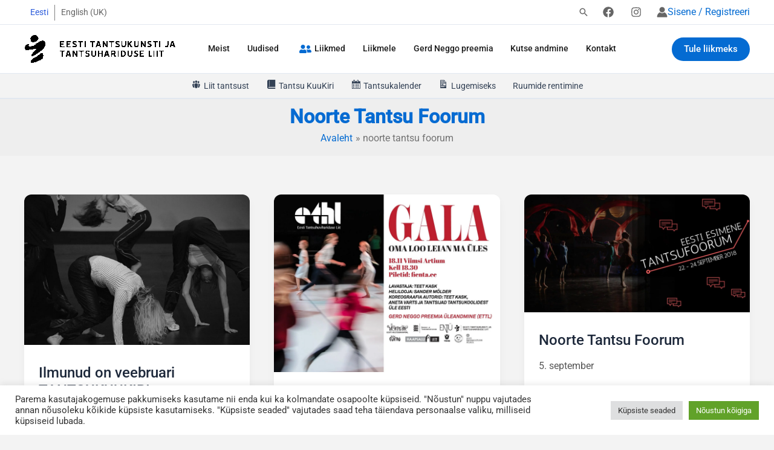

--- FILE ---
content_type: text/html; charset=utf-8
request_url: https://www.google.com/recaptcha/api2/anchor?ar=1&k=6Le72aMqAAAAAP_RT-WsPnEixijFKmpf31GA2Oy2&co=aHR0cHM6Ly90YW50c3VsaWl0LmVlOjQ0Mw..&hl=en&v=PoyoqOPhxBO7pBk68S4YbpHZ&size=invisible&anchor-ms=20000&execute-ms=30000&cb=b3wxq74jgrq4
body_size: 48745
content:
<!DOCTYPE HTML><html dir="ltr" lang="en"><head><meta http-equiv="Content-Type" content="text/html; charset=UTF-8">
<meta http-equiv="X-UA-Compatible" content="IE=edge">
<title>reCAPTCHA</title>
<style type="text/css">
/* cyrillic-ext */
@font-face {
  font-family: 'Roboto';
  font-style: normal;
  font-weight: 400;
  font-stretch: 100%;
  src: url(//fonts.gstatic.com/s/roboto/v48/KFO7CnqEu92Fr1ME7kSn66aGLdTylUAMa3GUBHMdazTgWw.woff2) format('woff2');
  unicode-range: U+0460-052F, U+1C80-1C8A, U+20B4, U+2DE0-2DFF, U+A640-A69F, U+FE2E-FE2F;
}
/* cyrillic */
@font-face {
  font-family: 'Roboto';
  font-style: normal;
  font-weight: 400;
  font-stretch: 100%;
  src: url(//fonts.gstatic.com/s/roboto/v48/KFO7CnqEu92Fr1ME7kSn66aGLdTylUAMa3iUBHMdazTgWw.woff2) format('woff2');
  unicode-range: U+0301, U+0400-045F, U+0490-0491, U+04B0-04B1, U+2116;
}
/* greek-ext */
@font-face {
  font-family: 'Roboto';
  font-style: normal;
  font-weight: 400;
  font-stretch: 100%;
  src: url(//fonts.gstatic.com/s/roboto/v48/KFO7CnqEu92Fr1ME7kSn66aGLdTylUAMa3CUBHMdazTgWw.woff2) format('woff2');
  unicode-range: U+1F00-1FFF;
}
/* greek */
@font-face {
  font-family: 'Roboto';
  font-style: normal;
  font-weight: 400;
  font-stretch: 100%;
  src: url(//fonts.gstatic.com/s/roboto/v48/KFO7CnqEu92Fr1ME7kSn66aGLdTylUAMa3-UBHMdazTgWw.woff2) format('woff2');
  unicode-range: U+0370-0377, U+037A-037F, U+0384-038A, U+038C, U+038E-03A1, U+03A3-03FF;
}
/* math */
@font-face {
  font-family: 'Roboto';
  font-style: normal;
  font-weight: 400;
  font-stretch: 100%;
  src: url(//fonts.gstatic.com/s/roboto/v48/KFO7CnqEu92Fr1ME7kSn66aGLdTylUAMawCUBHMdazTgWw.woff2) format('woff2');
  unicode-range: U+0302-0303, U+0305, U+0307-0308, U+0310, U+0312, U+0315, U+031A, U+0326-0327, U+032C, U+032F-0330, U+0332-0333, U+0338, U+033A, U+0346, U+034D, U+0391-03A1, U+03A3-03A9, U+03B1-03C9, U+03D1, U+03D5-03D6, U+03F0-03F1, U+03F4-03F5, U+2016-2017, U+2034-2038, U+203C, U+2040, U+2043, U+2047, U+2050, U+2057, U+205F, U+2070-2071, U+2074-208E, U+2090-209C, U+20D0-20DC, U+20E1, U+20E5-20EF, U+2100-2112, U+2114-2115, U+2117-2121, U+2123-214F, U+2190, U+2192, U+2194-21AE, U+21B0-21E5, U+21F1-21F2, U+21F4-2211, U+2213-2214, U+2216-22FF, U+2308-230B, U+2310, U+2319, U+231C-2321, U+2336-237A, U+237C, U+2395, U+239B-23B7, U+23D0, U+23DC-23E1, U+2474-2475, U+25AF, U+25B3, U+25B7, U+25BD, U+25C1, U+25CA, U+25CC, U+25FB, U+266D-266F, U+27C0-27FF, U+2900-2AFF, U+2B0E-2B11, U+2B30-2B4C, U+2BFE, U+3030, U+FF5B, U+FF5D, U+1D400-1D7FF, U+1EE00-1EEFF;
}
/* symbols */
@font-face {
  font-family: 'Roboto';
  font-style: normal;
  font-weight: 400;
  font-stretch: 100%;
  src: url(//fonts.gstatic.com/s/roboto/v48/KFO7CnqEu92Fr1ME7kSn66aGLdTylUAMaxKUBHMdazTgWw.woff2) format('woff2');
  unicode-range: U+0001-000C, U+000E-001F, U+007F-009F, U+20DD-20E0, U+20E2-20E4, U+2150-218F, U+2190, U+2192, U+2194-2199, U+21AF, U+21E6-21F0, U+21F3, U+2218-2219, U+2299, U+22C4-22C6, U+2300-243F, U+2440-244A, U+2460-24FF, U+25A0-27BF, U+2800-28FF, U+2921-2922, U+2981, U+29BF, U+29EB, U+2B00-2BFF, U+4DC0-4DFF, U+FFF9-FFFB, U+10140-1018E, U+10190-1019C, U+101A0, U+101D0-101FD, U+102E0-102FB, U+10E60-10E7E, U+1D2C0-1D2D3, U+1D2E0-1D37F, U+1F000-1F0FF, U+1F100-1F1AD, U+1F1E6-1F1FF, U+1F30D-1F30F, U+1F315, U+1F31C, U+1F31E, U+1F320-1F32C, U+1F336, U+1F378, U+1F37D, U+1F382, U+1F393-1F39F, U+1F3A7-1F3A8, U+1F3AC-1F3AF, U+1F3C2, U+1F3C4-1F3C6, U+1F3CA-1F3CE, U+1F3D4-1F3E0, U+1F3ED, U+1F3F1-1F3F3, U+1F3F5-1F3F7, U+1F408, U+1F415, U+1F41F, U+1F426, U+1F43F, U+1F441-1F442, U+1F444, U+1F446-1F449, U+1F44C-1F44E, U+1F453, U+1F46A, U+1F47D, U+1F4A3, U+1F4B0, U+1F4B3, U+1F4B9, U+1F4BB, U+1F4BF, U+1F4C8-1F4CB, U+1F4D6, U+1F4DA, U+1F4DF, U+1F4E3-1F4E6, U+1F4EA-1F4ED, U+1F4F7, U+1F4F9-1F4FB, U+1F4FD-1F4FE, U+1F503, U+1F507-1F50B, U+1F50D, U+1F512-1F513, U+1F53E-1F54A, U+1F54F-1F5FA, U+1F610, U+1F650-1F67F, U+1F687, U+1F68D, U+1F691, U+1F694, U+1F698, U+1F6AD, U+1F6B2, U+1F6B9-1F6BA, U+1F6BC, U+1F6C6-1F6CF, U+1F6D3-1F6D7, U+1F6E0-1F6EA, U+1F6F0-1F6F3, U+1F6F7-1F6FC, U+1F700-1F7FF, U+1F800-1F80B, U+1F810-1F847, U+1F850-1F859, U+1F860-1F887, U+1F890-1F8AD, U+1F8B0-1F8BB, U+1F8C0-1F8C1, U+1F900-1F90B, U+1F93B, U+1F946, U+1F984, U+1F996, U+1F9E9, U+1FA00-1FA6F, U+1FA70-1FA7C, U+1FA80-1FA89, U+1FA8F-1FAC6, U+1FACE-1FADC, U+1FADF-1FAE9, U+1FAF0-1FAF8, U+1FB00-1FBFF;
}
/* vietnamese */
@font-face {
  font-family: 'Roboto';
  font-style: normal;
  font-weight: 400;
  font-stretch: 100%;
  src: url(//fonts.gstatic.com/s/roboto/v48/KFO7CnqEu92Fr1ME7kSn66aGLdTylUAMa3OUBHMdazTgWw.woff2) format('woff2');
  unicode-range: U+0102-0103, U+0110-0111, U+0128-0129, U+0168-0169, U+01A0-01A1, U+01AF-01B0, U+0300-0301, U+0303-0304, U+0308-0309, U+0323, U+0329, U+1EA0-1EF9, U+20AB;
}
/* latin-ext */
@font-face {
  font-family: 'Roboto';
  font-style: normal;
  font-weight: 400;
  font-stretch: 100%;
  src: url(//fonts.gstatic.com/s/roboto/v48/KFO7CnqEu92Fr1ME7kSn66aGLdTylUAMa3KUBHMdazTgWw.woff2) format('woff2');
  unicode-range: U+0100-02BA, U+02BD-02C5, U+02C7-02CC, U+02CE-02D7, U+02DD-02FF, U+0304, U+0308, U+0329, U+1D00-1DBF, U+1E00-1E9F, U+1EF2-1EFF, U+2020, U+20A0-20AB, U+20AD-20C0, U+2113, U+2C60-2C7F, U+A720-A7FF;
}
/* latin */
@font-face {
  font-family: 'Roboto';
  font-style: normal;
  font-weight: 400;
  font-stretch: 100%;
  src: url(//fonts.gstatic.com/s/roboto/v48/KFO7CnqEu92Fr1ME7kSn66aGLdTylUAMa3yUBHMdazQ.woff2) format('woff2');
  unicode-range: U+0000-00FF, U+0131, U+0152-0153, U+02BB-02BC, U+02C6, U+02DA, U+02DC, U+0304, U+0308, U+0329, U+2000-206F, U+20AC, U+2122, U+2191, U+2193, U+2212, U+2215, U+FEFF, U+FFFD;
}
/* cyrillic-ext */
@font-face {
  font-family: 'Roboto';
  font-style: normal;
  font-weight: 500;
  font-stretch: 100%;
  src: url(//fonts.gstatic.com/s/roboto/v48/KFO7CnqEu92Fr1ME7kSn66aGLdTylUAMa3GUBHMdazTgWw.woff2) format('woff2');
  unicode-range: U+0460-052F, U+1C80-1C8A, U+20B4, U+2DE0-2DFF, U+A640-A69F, U+FE2E-FE2F;
}
/* cyrillic */
@font-face {
  font-family: 'Roboto';
  font-style: normal;
  font-weight: 500;
  font-stretch: 100%;
  src: url(//fonts.gstatic.com/s/roboto/v48/KFO7CnqEu92Fr1ME7kSn66aGLdTylUAMa3iUBHMdazTgWw.woff2) format('woff2');
  unicode-range: U+0301, U+0400-045F, U+0490-0491, U+04B0-04B1, U+2116;
}
/* greek-ext */
@font-face {
  font-family: 'Roboto';
  font-style: normal;
  font-weight: 500;
  font-stretch: 100%;
  src: url(//fonts.gstatic.com/s/roboto/v48/KFO7CnqEu92Fr1ME7kSn66aGLdTylUAMa3CUBHMdazTgWw.woff2) format('woff2');
  unicode-range: U+1F00-1FFF;
}
/* greek */
@font-face {
  font-family: 'Roboto';
  font-style: normal;
  font-weight: 500;
  font-stretch: 100%;
  src: url(//fonts.gstatic.com/s/roboto/v48/KFO7CnqEu92Fr1ME7kSn66aGLdTylUAMa3-UBHMdazTgWw.woff2) format('woff2');
  unicode-range: U+0370-0377, U+037A-037F, U+0384-038A, U+038C, U+038E-03A1, U+03A3-03FF;
}
/* math */
@font-face {
  font-family: 'Roboto';
  font-style: normal;
  font-weight: 500;
  font-stretch: 100%;
  src: url(//fonts.gstatic.com/s/roboto/v48/KFO7CnqEu92Fr1ME7kSn66aGLdTylUAMawCUBHMdazTgWw.woff2) format('woff2');
  unicode-range: U+0302-0303, U+0305, U+0307-0308, U+0310, U+0312, U+0315, U+031A, U+0326-0327, U+032C, U+032F-0330, U+0332-0333, U+0338, U+033A, U+0346, U+034D, U+0391-03A1, U+03A3-03A9, U+03B1-03C9, U+03D1, U+03D5-03D6, U+03F0-03F1, U+03F4-03F5, U+2016-2017, U+2034-2038, U+203C, U+2040, U+2043, U+2047, U+2050, U+2057, U+205F, U+2070-2071, U+2074-208E, U+2090-209C, U+20D0-20DC, U+20E1, U+20E5-20EF, U+2100-2112, U+2114-2115, U+2117-2121, U+2123-214F, U+2190, U+2192, U+2194-21AE, U+21B0-21E5, U+21F1-21F2, U+21F4-2211, U+2213-2214, U+2216-22FF, U+2308-230B, U+2310, U+2319, U+231C-2321, U+2336-237A, U+237C, U+2395, U+239B-23B7, U+23D0, U+23DC-23E1, U+2474-2475, U+25AF, U+25B3, U+25B7, U+25BD, U+25C1, U+25CA, U+25CC, U+25FB, U+266D-266F, U+27C0-27FF, U+2900-2AFF, U+2B0E-2B11, U+2B30-2B4C, U+2BFE, U+3030, U+FF5B, U+FF5D, U+1D400-1D7FF, U+1EE00-1EEFF;
}
/* symbols */
@font-face {
  font-family: 'Roboto';
  font-style: normal;
  font-weight: 500;
  font-stretch: 100%;
  src: url(//fonts.gstatic.com/s/roboto/v48/KFO7CnqEu92Fr1ME7kSn66aGLdTylUAMaxKUBHMdazTgWw.woff2) format('woff2');
  unicode-range: U+0001-000C, U+000E-001F, U+007F-009F, U+20DD-20E0, U+20E2-20E4, U+2150-218F, U+2190, U+2192, U+2194-2199, U+21AF, U+21E6-21F0, U+21F3, U+2218-2219, U+2299, U+22C4-22C6, U+2300-243F, U+2440-244A, U+2460-24FF, U+25A0-27BF, U+2800-28FF, U+2921-2922, U+2981, U+29BF, U+29EB, U+2B00-2BFF, U+4DC0-4DFF, U+FFF9-FFFB, U+10140-1018E, U+10190-1019C, U+101A0, U+101D0-101FD, U+102E0-102FB, U+10E60-10E7E, U+1D2C0-1D2D3, U+1D2E0-1D37F, U+1F000-1F0FF, U+1F100-1F1AD, U+1F1E6-1F1FF, U+1F30D-1F30F, U+1F315, U+1F31C, U+1F31E, U+1F320-1F32C, U+1F336, U+1F378, U+1F37D, U+1F382, U+1F393-1F39F, U+1F3A7-1F3A8, U+1F3AC-1F3AF, U+1F3C2, U+1F3C4-1F3C6, U+1F3CA-1F3CE, U+1F3D4-1F3E0, U+1F3ED, U+1F3F1-1F3F3, U+1F3F5-1F3F7, U+1F408, U+1F415, U+1F41F, U+1F426, U+1F43F, U+1F441-1F442, U+1F444, U+1F446-1F449, U+1F44C-1F44E, U+1F453, U+1F46A, U+1F47D, U+1F4A3, U+1F4B0, U+1F4B3, U+1F4B9, U+1F4BB, U+1F4BF, U+1F4C8-1F4CB, U+1F4D6, U+1F4DA, U+1F4DF, U+1F4E3-1F4E6, U+1F4EA-1F4ED, U+1F4F7, U+1F4F9-1F4FB, U+1F4FD-1F4FE, U+1F503, U+1F507-1F50B, U+1F50D, U+1F512-1F513, U+1F53E-1F54A, U+1F54F-1F5FA, U+1F610, U+1F650-1F67F, U+1F687, U+1F68D, U+1F691, U+1F694, U+1F698, U+1F6AD, U+1F6B2, U+1F6B9-1F6BA, U+1F6BC, U+1F6C6-1F6CF, U+1F6D3-1F6D7, U+1F6E0-1F6EA, U+1F6F0-1F6F3, U+1F6F7-1F6FC, U+1F700-1F7FF, U+1F800-1F80B, U+1F810-1F847, U+1F850-1F859, U+1F860-1F887, U+1F890-1F8AD, U+1F8B0-1F8BB, U+1F8C0-1F8C1, U+1F900-1F90B, U+1F93B, U+1F946, U+1F984, U+1F996, U+1F9E9, U+1FA00-1FA6F, U+1FA70-1FA7C, U+1FA80-1FA89, U+1FA8F-1FAC6, U+1FACE-1FADC, U+1FADF-1FAE9, U+1FAF0-1FAF8, U+1FB00-1FBFF;
}
/* vietnamese */
@font-face {
  font-family: 'Roboto';
  font-style: normal;
  font-weight: 500;
  font-stretch: 100%;
  src: url(//fonts.gstatic.com/s/roboto/v48/KFO7CnqEu92Fr1ME7kSn66aGLdTylUAMa3OUBHMdazTgWw.woff2) format('woff2');
  unicode-range: U+0102-0103, U+0110-0111, U+0128-0129, U+0168-0169, U+01A0-01A1, U+01AF-01B0, U+0300-0301, U+0303-0304, U+0308-0309, U+0323, U+0329, U+1EA0-1EF9, U+20AB;
}
/* latin-ext */
@font-face {
  font-family: 'Roboto';
  font-style: normal;
  font-weight: 500;
  font-stretch: 100%;
  src: url(//fonts.gstatic.com/s/roboto/v48/KFO7CnqEu92Fr1ME7kSn66aGLdTylUAMa3KUBHMdazTgWw.woff2) format('woff2');
  unicode-range: U+0100-02BA, U+02BD-02C5, U+02C7-02CC, U+02CE-02D7, U+02DD-02FF, U+0304, U+0308, U+0329, U+1D00-1DBF, U+1E00-1E9F, U+1EF2-1EFF, U+2020, U+20A0-20AB, U+20AD-20C0, U+2113, U+2C60-2C7F, U+A720-A7FF;
}
/* latin */
@font-face {
  font-family: 'Roboto';
  font-style: normal;
  font-weight: 500;
  font-stretch: 100%;
  src: url(//fonts.gstatic.com/s/roboto/v48/KFO7CnqEu92Fr1ME7kSn66aGLdTylUAMa3yUBHMdazQ.woff2) format('woff2');
  unicode-range: U+0000-00FF, U+0131, U+0152-0153, U+02BB-02BC, U+02C6, U+02DA, U+02DC, U+0304, U+0308, U+0329, U+2000-206F, U+20AC, U+2122, U+2191, U+2193, U+2212, U+2215, U+FEFF, U+FFFD;
}
/* cyrillic-ext */
@font-face {
  font-family: 'Roboto';
  font-style: normal;
  font-weight: 900;
  font-stretch: 100%;
  src: url(//fonts.gstatic.com/s/roboto/v48/KFO7CnqEu92Fr1ME7kSn66aGLdTylUAMa3GUBHMdazTgWw.woff2) format('woff2');
  unicode-range: U+0460-052F, U+1C80-1C8A, U+20B4, U+2DE0-2DFF, U+A640-A69F, U+FE2E-FE2F;
}
/* cyrillic */
@font-face {
  font-family: 'Roboto';
  font-style: normal;
  font-weight: 900;
  font-stretch: 100%;
  src: url(//fonts.gstatic.com/s/roboto/v48/KFO7CnqEu92Fr1ME7kSn66aGLdTylUAMa3iUBHMdazTgWw.woff2) format('woff2');
  unicode-range: U+0301, U+0400-045F, U+0490-0491, U+04B0-04B1, U+2116;
}
/* greek-ext */
@font-face {
  font-family: 'Roboto';
  font-style: normal;
  font-weight: 900;
  font-stretch: 100%;
  src: url(//fonts.gstatic.com/s/roboto/v48/KFO7CnqEu92Fr1ME7kSn66aGLdTylUAMa3CUBHMdazTgWw.woff2) format('woff2');
  unicode-range: U+1F00-1FFF;
}
/* greek */
@font-face {
  font-family: 'Roboto';
  font-style: normal;
  font-weight: 900;
  font-stretch: 100%;
  src: url(//fonts.gstatic.com/s/roboto/v48/KFO7CnqEu92Fr1ME7kSn66aGLdTylUAMa3-UBHMdazTgWw.woff2) format('woff2');
  unicode-range: U+0370-0377, U+037A-037F, U+0384-038A, U+038C, U+038E-03A1, U+03A3-03FF;
}
/* math */
@font-face {
  font-family: 'Roboto';
  font-style: normal;
  font-weight: 900;
  font-stretch: 100%;
  src: url(//fonts.gstatic.com/s/roboto/v48/KFO7CnqEu92Fr1ME7kSn66aGLdTylUAMawCUBHMdazTgWw.woff2) format('woff2');
  unicode-range: U+0302-0303, U+0305, U+0307-0308, U+0310, U+0312, U+0315, U+031A, U+0326-0327, U+032C, U+032F-0330, U+0332-0333, U+0338, U+033A, U+0346, U+034D, U+0391-03A1, U+03A3-03A9, U+03B1-03C9, U+03D1, U+03D5-03D6, U+03F0-03F1, U+03F4-03F5, U+2016-2017, U+2034-2038, U+203C, U+2040, U+2043, U+2047, U+2050, U+2057, U+205F, U+2070-2071, U+2074-208E, U+2090-209C, U+20D0-20DC, U+20E1, U+20E5-20EF, U+2100-2112, U+2114-2115, U+2117-2121, U+2123-214F, U+2190, U+2192, U+2194-21AE, U+21B0-21E5, U+21F1-21F2, U+21F4-2211, U+2213-2214, U+2216-22FF, U+2308-230B, U+2310, U+2319, U+231C-2321, U+2336-237A, U+237C, U+2395, U+239B-23B7, U+23D0, U+23DC-23E1, U+2474-2475, U+25AF, U+25B3, U+25B7, U+25BD, U+25C1, U+25CA, U+25CC, U+25FB, U+266D-266F, U+27C0-27FF, U+2900-2AFF, U+2B0E-2B11, U+2B30-2B4C, U+2BFE, U+3030, U+FF5B, U+FF5D, U+1D400-1D7FF, U+1EE00-1EEFF;
}
/* symbols */
@font-face {
  font-family: 'Roboto';
  font-style: normal;
  font-weight: 900;
  font-stretch: 100%;
  src: url(//fonts.gstatic.com/s/roboto/v48/KFO7CnqEu92Fr1ME7kSn66aGLdTylUAMaxKUBHMdazTgWw.woff2) format('woff2');
  unicode-range: U+0001-000C, U+000E-001F, U+007F-009F, U+20DD-20E0, U+20E2-20E4, U+2150-218F, U+2190, U+2192, U+2194-2199, U+21AF, U+21E6-21F0, U+21F3, U+2218-2219, U+2299, U+22C4-22C6, U+2300-243F, U+2440-244A, U+2460-24FF, U+25A0-27BF, U+2800-28FF, U+2921-2922, U+2981, U+29BF, U+29EB, U+2B00-2BFF, U+4DC0-4DFF, U+FFF9-FFFB, U+10140-1018E, U+10190-1019C, U+101A0, U+101D0-101FD, U+102E0-102FB, U+10E60-10E7E, U+1D2C0-1D2D3, U+1D2E0-1D37F, U+1F000-1F0FF, U+1F100-1F1AD, U+1F1E6-1F1FF, U+1F30D-1F30F, U+1F315, U+1F31C, U+1F31E, U+1F320-1F32C, U+1F336, U+1F378, U+1F37D, U+1F382, U+1F393-1F39F, U+1F3A7-1F3A8, U+1F3AC-1F3AF, U+1F3C2, U+1F3C4-1F3C6, U+1F3CA-1F3CE, U+1F3D4-1F3E0, U+1F3ED, U+1F3F1-1F3F3, U+1F3F5-1F3F7, U+1F408, U+1F415, U+1F41F, U+1F426, U+1F43F, U+1F441-1F442, U+1F444, U+1F446-1F449, U+1F44C-1F44E, U+1F453, U+1F46A, U+1F47D, U+1F4A3, U+1F4B0, U+1F4B3, U+1F4B9, U+1F4BB, U+1F4BF, U+1F4C8-1F4CB, U+1F4D6, U+1F4DA, U+1F4DF, U+1F4E3-1F4E6, U+1F4EA-1F4ED, U+1F4F7, U+1F4F9-1F4FB, U+1F4FD-1F4FE, U+1F503, U+1F507-1F50B, U+1F50D, U+1F512-1F513, U+1F53E-1F54A, U+1F54F-1F5FA, U+1F610, U+1F650-1F67F, U+1F687, U+1F68D, U+1F691, U+1F694, U+1F698, U+1F6AD, U+1F6B2, U+1F6B9-1F6BA, U+1F6BC, U+1F6C6-1F6CF, U+1F6D3-1F6D7, U+1F6E0-1F6EA, U+1F6F0-1F6F3, U+1F6F7-1F6FC, U+1F700-1F7FF, U+1F800-1F80B, U+1F810-1F847, U+1F850-1F859, U+1F860-1F887, U+1F890-1F8AD, U+1F8B0-1F8BB, U+1F8C0-1F8C1, U+1F900-1F90B, U+1F93B, U+1F946, U+1F984, U+1F996, U+1F9E9, U+1FA00-1FA6F, U+1FA70-1FA7C, U+1FA80-1FA89, U+1FA8F-1FAC6, U+1FACE-1FADC, U+1FADF-1FAE9, U+1FAF0-1FAF8, U+1FB00-1FBFF;
}
/* vietnamese */
@font-face {
  font-family: 'Roboto';
  font-style: normal;
  font-weight: 900;
  font-stretch: 100%;
  src: url(//fonts.gstatic.com/s/roboto/v48/KFO7CnqEu92Fr1ME7kSn66aGLdTylUAMa3OUBHMdazTgWw.woff2) format('woff2');
  unicode-range: U+0102-0103, U+0110-0111, U+0128-0129, U+0168-0169, U+01A0-01A1, U+01AF-01B0, U+0300-0301, U+0303-0304, U+0308-0309, U+0323, U+0329, U+1EA0-1EF9, U+20AB;
}
/* latin-ext */
@font-face {
  font-family: 'Roboto';
  font-style: normal;
  font-weight: 900;
  font-stretch: 100%;
  src: url(//fonts.gstatic.com/s/roboto/v48/KFO7CnqEu92Fr1ME7kSn66aGLdTylUAMa3KUBHMdazTgWw.woff2) format('woff2');
  unicode-range: U+0100-02BA, U+02BD-02C5, U+02C7-02CC, U+02CE-02D7, U+02DD-02FF, U+0304, U+0308, U+0329, U+1D00-1DBF, U+1E00-1E9F, U+1EF2-1EFF, U+2020, U+20A0-20AB, U+20AD-20C0, U+2113, U+2C60-2C7F, U+A720-A7FF;
}
/* latin */
@font-face {
  font-family: 'Roboto';
  font-style: normal;
  font-weight: 900;
  font-stretch: 100%;
  src: url(//fonts.gstatic.com/s/roboto/v48/KFO7CnqEu92Fr1ME7kSn66aGLdTylUAMa3yUBHMdazQ.woff2) format('woff2');
  unicode-range: U+0000-00FF, U+0131, U+0152-0153, U+02BB-02BC, U+02C6, U+02DA, U+02DC, U+0304, U+0308, U+0329, U+2000-206F, U+20AC, U+2122, U+2191, U+2193, U+2212, U+2215, U+FEFF, U+FFFD;
}

</style>
<link rel="stylesheet" type="text/css" href="https://www.gstatic.com/recaptcha/releases/PoyoqOPhxBO7pBk68S4YbpHZ/styles__ltr.css">
<script nonce="8eee_5SHZv8dusUR1V-xjQ" type="text/javascript">window['__recaptcha_api'] = 'https://www.google.com/recaptcha/api2/';</script>
<script type="text/javascript" src="https://www.gstatic.com/recaptcha/releases/PoyoqOPhxBO7pBk68S4YbpHZ/recaptcha__en.js" nonce="8eee_5SHZv8dusUR1V-xjQ">
      
    </script></head>
<body><div id="rc-anchor-alert" class="rc-anchor-alert"></div>
<input type="hidden" id="recaptcha-token" value="[base64]">
<script type="text/javascript" nonce="8eee_5SHZv8dusUR1V-xjQ">
      recaptcha.anchor.Main.init("[\x22ainput\x22,[\x22bgdata\x22,\x22\x22,\[base64]/[base64]/[base64]/[base64]/[base64]/UltsKytdPUU6KEU8MjA0OD9SW2wrK109RT4+NnwxOTI6KChFJjY0NTEyKT09NTUyOTYmJk0rMTxjLmxlbmd0aCYmKGMuY2hhckNvZGVBdChNKzEpJjY0NTEyKT09NTYzMjA/[base64]/[base64]/[base64]/[base64]/[base64]/[base64]/[base64]\x22,\[base64]\\u003d\\u003d\x22,\x22bHIPC3XCsAZhfR/[base64]/[base64]/Cg8OQw68qbGl2PcKcGQnCnBXCmkURwq7DjcO3w5jDgRbDpyB4JgVHScKlwqstI8ORw71Rwr9TKcKPwqrDosOvw5oOw4/CgQp+IgvCpcOYw6hBXcKYw6rDhMKDw43CiAo/[base64]/CtcKIw7PCmsK+wpVfJS3CncKQw4HDpUlsDsKSw43CmwRAwrNKB0wiwoweOGbDjlctw7oHPExzwrzCi0Q9woZFDcK/RDDDvXPClcODw6HDmMKkT8Ktwpsewq/Co8Kbwo5SNcO8wofCvMKJFcK6QQPDnsOoOx/Dl2xbL8KDwqjCi8OcR8Kxa8KCwp7CoGvDvxrDkgrCuQ7CkcOjLDoDw5tyw6HDncKsO3/Dq0XCjSsVw43CqsKeP8KzwoMUw4BHwpLClcO0R8OwBmHCgsKEw57DoSvCuWLDjMK8w41gMcOCVV0hWsKqO8K9JMKrPXkaAsK4wpUADHbCrcK9XcOqw6gFwq8cZE9jw49jwq7Di8KwTsKxwoAYw5XDrcK5woHDtkY6VsKlwrnDoV/DjMO9w4cfwr9ZworCncOmw5jCjThvw65/[base64]/[base64]/bH7CgsKbEcKKE8OeBMKUHcKvw7k8wpEBaQ1ebXItw4nDlEbDjHwDwpbCrMOpXA4lIgXDvcKERAd5MMKlcg3Co8KCPy5TwrhOwp3CmcKZfFPCim/DicKYwrfCicKFGzfCnknDgX7Cn8OfOH7Djj8leUvCrWkuwpTDvsOFVk7DoxYIwoDDk8OZw4/[base64]/dWs0L8KBG8KiwocOw7nCgTNuNjnDsRYTAMK1C0BUGggLP2UpFDzCgWXDsDLDijgPwpAaw45eYcKSIn8fE8Krw5fCpcOdw7XCs1JLw5gwasKKU8OOZFLCgnt/w7x8PETDjirCpcOrw6LCjFxfXxzDthJ7UsO4wpxgYBdIWUdOYF5lG1/ChF7Co8KHIzXDhizDgBvCrF3CpAHDg2fCuhLDusKzV8KfABXDrcOERRYFHkYBJhPChT45QQtLccKIw7zDicO0TMOhScOlNsKJWTYkf3AkwpDCmcO3HmpYwo/DpVfCs8K9w5bDshnDox5EwokawpY9dsK+wrvDnncuw5XDv2TCgcKiGcOIw6xlPMK1ThBPIcKMw4Q7wpnDqR/DpMOPw7XCi8K/wpQdw5nCsn3DnMKaasKPw6TCjcO6wprCjSnCgAF+VWHChi9sw4ouw7jCqRXDsMK9w47DgDxcPcK7w6fClsKaRMOcw74pw7jDtcOJw5PDlcOawrTCrsObNBl5axcpw4pHFcOKL8KOWyRGQiUPw6/Dg8Opw6RmwqjDvGwvwpc3woLCogvCsxRuwqnDvQ7CncKES3FEbUXDosK4asKgwoIDWsKcwqvClznCn8KFK8OjOGLDqS81w4jDpn7Dj2Vzb8OMw7LDtS3CkMOhe8KoX1ojdcOUw4sCAnHCpyfCpHRtCsKaEsOlw4nDmS/DrsOnYCLDsjTCrGw6PcKvwofCnwzDgy3Dl3bDq1DCj2vCqTgxGhnCoMO6M8OzwrDDhcOrUSBAw7fDvsKaw7c5TCpOb8OXwpI5L8O/w7R8w4PCkcKkGGA4wrjCvnpdw43DsWRnwrMnwpoAbVLCjcOlw7rCt8KVXC/CqnvCuMKSJ8O6wqVlQWnDgFDDpBQwMcOgw5p7SsKMLlLCnVvCrThPw7FKEzjDosKUwpo+wovDimvDlEptEQt4KMOPWy9Uw4ZGaMKEwpZgw4BkXjIFw7oiw7zDgMO+C8OTw4zCqAvClBh/[base64]/DucK7a8KOwqNHZMO9w7JnwpfCmisZwqRpw6jCjw7DnCchNcOhJsOpAAtDwo4GZsKhVsONbwVpLnzDpkfDpmDCnxvDocORNsOdw4jDhxxlwp4bQcKELQ3Cp8Oow7h0a24xw7wXw7ZnbsO1wpAVL2jDnDEDwoJiwqIqDUFtw6fDicOVb3/[base64]/[base64]/SSw8w63DvzTDjHRfwqxuLDbDuMKjG1I8MRXDsMKVwp8hGcOVw5rChsOKwp/DvQUpBT/CmsKswpTDp3IZwpXDvsORwpIhwp/[base64]/IFM+w5DDhXrDucO6w6haw5x1w7vDiMOUwrkKfjnCscOlwqIkwqppwovClcKyw4bDnz8NK2Msw5RKSFUZRHDDrcOrw6grFzZ5IBR6wo/CunbDhVrDoSHCoCLDjcK3YToSw67DtwNBw5zCo8OOCTnDq8OndcKXwq5rR8O2w4hmKzjDjFLDlzjDpBtfwrlvw5J4esKzw4tMw4wAc0NBw4/Cgx/DuXYbw4lMfBHCu8KffywJwpAjVcOPf8OFwoPDs8KwdkJgw4Q/wogOMsOqw60YDcK5w6BxZMKIwpBCV8OXwow6WsKvCMOcW8KfPsO7TMOHHAHCusKKw6FrwqPDmBHCj0fCvsK/w5IkUVRyHVXCo8KSwqXDjQzCk8KaR8KdHwgdRMKcw4F7HsO5wqMdQsO7woNGVcOEPMO3w4sFEMK/[base64]/CvQTDmDfDqU/[base64]/w7HDksOlRMOowpPCqMKhwq/CtABowqUSasONwo9Ywq5Pw77DusO7GmfCpHjCuhp2wrQHC8OPwr/DrsKcZsO+w4/CvsKmw7YLMinDj8KEwrnCncO/RlHDhnNywrTDoAFmw7fCi2jCpHtiY3xbdcOSGHc/WWrDgUHCscOiwqLCmsKAA3/CvmfChTg0fzXCrMO5w5dHwoB0w61SwpBbMxDCrCPCjcOFf8O/esOvNGV6wpHCjipUwp/CslLDvcOmdcK/PgzClsKGw63DssKuw79Sw7zCiMOkw6LChSl5w6twK1HCkMOLw4LCvMKOfhoGJio5wrY8PsK8wo5EAcOiwrXDrsOZwrvDhcKjw7tow7HDpMObw7dvwq8Bwq/CgxMUVMKgemxhwq3DrsOuwpZgw5hHw5TCuD0oZcKSE8OAEVomAVdSIW8RBBTDqz/Dnw7ChcKCwqVywpfDnsO8BjArciFGwpxzLMK9wpDDqsO9wrBSfMKNwqkLdsOTw5sHdcO+N3HChMKzaiXCtMO0MngqD8O2w59hbwoyMyfCiMObQUlWNzzChHw5w53CtxNWwq3CgS/CmyhBw6bCj8O7ZxPCr8OqdcKkw71zfcK/wrJ4w4xxwpLCh8OYwqgVaBLCgsOfN3VfwqvClhUuGcO+EUHDo0AhbmLDg8KEd3TCscObw4xzwoPCp8KeDMOOei/DsMO2JDZdJ0YDfcO5O3Ejw5V+CcO0w6/ClnBAcmnCryXCrREEf8O0wqZ0VXkNSTnCu8Ktw74+esK0X8OYdhhtw6p5wovDnRrCrsKYw4DDkcKAwobDnRg3w63CsXw1wpzDp8KnacKiw6vCkMKUU2fDq8K+bsK2C8KAw5JmecOvahzDlsKGF2LDksO/wrPDq8OpOcK5w7TDklLCm8O9esKIwpcCWivDtMO0FsOew7VLwrdtw4QRPMOoV0lUwphrw6coLsK/w4zDrUoAOMOeYCxJwrXDhMOowrc/[base64]/DlER2wr/Dg07Cs8KJw5/DrcOtwrLClsKrfcOgP8KLRsOBw6R5w4puw6Bew6/CjcOBw6sefsO4bUHClRzCviPDh8KMwp/CiFfCsMKWdjBpXgzClQrDocO1KMKTR0XCm8KwW3IsAcObTVvCpsKVNcOVw7drfXgBw5XDssKwwoXDkC4cwqrDqsKdH8KvBcOHAzLDuEk0VB7CnTbCtQ3DnQUswpxTYMO1w6dSKsOeTcKrWcKjwqpHeyvDscKUwpNlPsOBw59xwpfCiktDw7vDlWobWX9JBzTCjMK/w4tMwqbDrMOLwqZ8w4fDjncsw58uX8KGfsO8RcKNwpbCjsKkFhzDm08qw4FswoolwrAmw6tlasOfw5nCgBcsMMOJWnrDkcKEd2TDv2s7chXCr3DDvnjDu8K2wrpOwpJcGw/DuRsXwrvCgMKWwr9WZ8KyaCnDuSTDosOSw4IcQcOuw6J1BsOLwqjCusK1w6jDv8K0w5x3w4ktX8OOwpMUwo7ChBNuJMO8wrXCuyNIwrfCoMO/EA8Zw4J+wrXDpcOzwpIRPcK1w6o/wrzDssO+VsODKsKqw6xOBiLCj8Krw4huAEjDsknCqn4bw4PColRuwpTCk8Ora8K6Dz1Aw57DocKsf0LDosKnJ1TDtVDDiBzDljgPGMKPC8OBHcOww6Few5xNwpLDgsKtwq/CmyjCq8K/[base64]/w7bCpcKBAsOxwpxFDMOZUsOhwo0PwrzDncObwq/Dji3DsgTDrxrDgw/[base64]/w6vDrMO8w5U8wolCw5ZEw4NtO31pG3IywoXCpGpxeMOrwrrClcKAUA3DksKGfWARwqRADMOXwq/DjsO/w5ENC2M3wqBiZsKrKwvDhcKTwq8tw5bDtMONIcK8VsODQsOJUcK1w57CoMOLwqDDh3DCq8O3csKUw6R/[base64]/wrHDu1QqBcOhGcKIwr82wrXDkVrDhCMWw4PDusKgUMOJEMOJw5x9woRkLsOeBQ4aw4sdEhbCm8Kyw79XQsO7wojDkGh6AMOTwrbDhsOpw7LDiFI/C8OMVcKkwohhNFIWwoAuwrLDkcO1w64maH7CpljDhMObwpAqwrQHwofCjSFQWMOCYxVlw6TDgUjDk8OUw6NTw6fCn8OvInFQZMOZw5/Du8K2M8KFw55kw5oww6hDNsOLw5bCgMOXwpXCscOSwrsyLsOwMyLCugZtwqMWw6JTI8KqLTt3MgjCtMKLZxtKAkdfwrQ5wq/CqCLCl30kw7E1FcKLGcOZwrdtEMO5FE0Jw5rCl8KjbcKkwoTDpH4FIMKJw6zCocO/UDfDocOvUsOdwrbCjcKHe8KGC8KHw5nCjCwOwpEtwo3DgTxlcsK0FDM1w6LCnBXCi8Oxf8Otb8Opw7vCt8O1ZMO0wq3ChsKxw5J9YFcjwrvCuMKNw65EXMOQUsK5wrdDJ8KswrNMwrnCm8O+dsKOw6/DgMKtUVzDlArCocKtw5fCssKlSE5/LsOzBsOlwrEHwpk/CksMCyxrwovCiUnCmMKKfA/DrFLCm0k0fHjDujUEBsKbecOrNUvCjH/[base64]/[base64]/[base64]/Cr8OkCihqIMKswpDCpztTUjnCl8OVBcOKdHAMXTLDj8K1H2NDYGEyCsK4WGzDg8O6DsKED8OHwrLCoMOvaDbCqB8xwq3DjsOHw6vDkMOgY1bDh3jDgMKZwpcxTVjCr8OSw5jDnsKqCsKEwoYRCE/[base64]/wpHDmMOBwqXCvWRtdzlaUC/CkcKIJgYGw4JScsOLw6BpasORCcK4w6zDuy3Dk8OTw7/CtyxVwoHDuy3DicKnQsKGwoTClzNJw4hkG8OZw4hIGEDCqVRcN8OLwpfCqMOzw5PCtBtFwqcgeDjDpwjCkUvDmcOMRwoyw6HDicOXw6LDpMKQwrjCg8OrDTzCjsKDwpvDln0Ww7/CqVvDl8KoWcKVwqHCqsKIUj/DrWnDuMKgEMKawonCikYlw5PCk8O4w5t1IcKVPWfCsMKcTQJ2woTCujtDTcOKwrAFa8Orw4kMwp8qw4sawqggd8KvwrrCgcKRwrTDvsKEL0fDpl/DkEjChB5OwrLCmwEPT8Kxw7F1S8KfGxAHAw9MDsOkwqXDhMKhw5rCmMKvSMO5OG0jEcKBZncIw4/[base64]/CnsKtMsOcDTjCr1rDu8KOwqfDnDpocsK4VVLDjTnCtsOuwoZ7RijCq8KebRxZCgrDg8Oiw5xow4rDu8OVw43CtMK1wo3CnijCs2sYLVxFw5/Ci8O/OzPDosOMwqF+woPDmMOvwojCiMOgw5TCkMOxw6/Ci8KuDMKWR8KtwpTDhV9Uw7DClAlpYcOfJh4+D8OUw6JXwohgw7/DpMOvFXV9wq0CS8OSwopww5HCg0zCgVPChXgGwofCqk1dwoNPOWfCjEjDncOTNMOZBRp1d8KdQ8O9LlHDjj3CocKHVD/Dn8Ogw7/ChA0ID8OgSsOhw4wveMOYw5fCixJ1w67CgsOHMh/DsRXCn8KnwpbDkhrCk0R/TMKcMX3DlHrCicKJwoYuXsObSEAjb8Kdw4HCoTPDp8KwDsO3w5PDk8Kkw5gFWBLDs2DDmTsPwr4BwrHDjMKTw4fCkMKYw63Diy5aecKySWorZUTDoWMDwqLDuVnCgG/CgMOiwohvw54bLsKSJ8O0bMO5wqpUeCDCjcKywpB2bsOGdSbCqsKowojDtsOERzDCg2EbMMKlw73CgF7CoXfCtxrCrcKaLsOWw5VkP8ONdgkBacOiw53DjMKrwrtAbnnDvMOMw73CrmDDkj/DuFk4CcKkSMOawr3CmcOIwpnDrRXDncK1fsKJK23DgMKDwqd3Q0fDnwHDsMKqYA5tw4ttw71Lw6dMw7XDv8OSXsOxw4vDnsOZTx4VwrAlwq9AbsKJJSo/w41OwrnCusKTZThncsOLwpnCi8KawrXDnwh6AMOAKcOcRhkxDjrCiXMHw7/DicOowr/Cj8KUw7HChsOowrcKw43CsCoRw747OVwUZcO6w5vDihHDny3ChxRMw4jCpMOqCXfCgCVUdVXCvXLCuEobwpxuw4fDpsKuw4PDqnPDgcKAw6/ClsOGw5pPLsOKDcO+NQ1bHkcpfsKRw7B4wppcwoQxw6Mtw7dCw7Epw6rDn8OSHTRXwpdpbyDDssKfA8KAw6jDrMK0e8OGSCzDkhLDkcK8bSbDg8KfwrnDrMO9QsOAdMOoOsK5QQHDqsKGYTkOwoBnG8Oxw6w+wqTDsMKuNA1Dw7w4W8KtZ8K8EDDDuW/DvcK2KsOYVcO3ecKAUHROw4EAwr4Mw5NzR8OJw7nCl0LChsOTw57CocKvw7HCjMKhw6zCjsOkwrXDpE9pFFtVdsK8wrJPfDLCqWDDpDDCs8KMCcK7wrgoIMKnKsKsC8KbTkxAEMO7BHlNNzzCuyvDqT1sccOQw6vDrMODw4kRFGvDo189wrfDkDjCsWV+wq3Ds8K/FCPDo03CocO9KU7Dn3DCtMKwFcORQ8KDw7bDp8KFwo5tw7nCssOzQyXCtw3CiGnCjkVew5vDmxM6YnYFJcOJf8Krw7XDtsKHWMOqw5UHEcOJwrzDkMOUw5PDt8KWwqLCgzPCqi/CsFhBPmTDnjXDhyPCosO/[base64]/DtAQgNsOjwqnCg8KicsONIcOtwoFIR8OSG1IeVcO2w6bCqcOXwoddw7cpEFjCly7Dj8K0w4jDnMKiJgcmIjkRHhbDmg3Ch2zDoQJSw5PCg2DCuTTDgMKuw5MDwoExP35aAsO7w5vDsjhVwqXCmShFwpTCvXQEw5oowoFww6sbwoHCpMOEEMOvwpJaQn9hw5HDm2/CgsKtCloewo7CtjYcGsKdChQ/[base64]/[base64]/DpF7CtkrCl8OiesODw5Jgw5NbwqJow7oGw4Uww6PDusKuU8KnwrjDqsKBZMOwZMKeN8KkK8O4w6vCh2sPwr4xwp1/w5vDjWLCv3rCmwjDpmbDmRzCnwkFfltewrHCiyrDs8KbJwsaLiPDr8KLQjnDmyTDtgrDv8K3wpTDs8KNDEXDjB0CwpY6wrxtw7V/woRrYMKOEGVsBxbCisKHw6tfw7YsFsOFwoRiw6HDhFnCssKBTsOQw4jCscK2M8KkwqzCm8OofMKLcMKEw4XCg8OkwpEBwoQfw5rDuy4JwpLCu1fDpsKRwroMw6rChcONSWnDuMOuFFDDonXCuMKQGS3CicO2wo/DsFw+wrVxw7h6BMKrCQlaYS8Sw45+wr3DlRogVMOHM8KTasKow6bCtMOMJxnChcOxb8KMGcK3wpoow6RywpHCqMOQw5lqwqrDqMK6wqQrwr7DjUfCqzAbw4Rqwo9Cw5nDqSRAdcKow7bDt8OLcn0le8Knw5tSw5/CgUUawrvDpcOgwqHCv8KmwoHCpsKWHcKYwrhJwr4PwqBCw5HDvy0Iw67ClQTDlmDDgA1JR8O3wr9jw64vIcOCwqTDuMK6TRHChCFqWxrCrsOHEsOkwpzDiz7ClXpQVcK4w6knw5paNW4bw5bDnsKcR8OzUMK9wqxtwq7Dq0fDt8K/OBrDki7CisOww5FBPCTDnWNewo5fw7Q9FlPDrMKsw5xjKWrCvMO+TyLDompLwrXCnD7DtFbDhiN7wrnDl0zCvxMmSk5Sw7DCqiHCoMKzfyJoSMO3XkPCgcO7wrDDij3CgsKqAmZew7VUwrMESxLCiS/DlMOrw7Emw6rCgjXDtS5CwpfDvixCEmQewoQKwpXDqsOgw4Qpw4BhZsOSbyI9IxBGa3nCrsKkw58ewpQ3w57Dm8OzcsKiSsKJRE/[base64]/EgnDq8KnME3Cr8Oyw7lXScKdPsKBfMKYA8KOwqlFw5HChwALwoVGw7XDnUt1wofCq0A/w7TCsVtuDcKMwpR6w4zCjWXCgFAPwqHDk8Ohw7DCvsK7w7RAAE55XEXCkRZXZ8KNYmTDpcK8YSlwbsOLwqFAEA0nJ8Oqw7/[base64]/Cm8KLPx4+BR/CkUPDocK2w5HCocOBw5/[base64]/w7fCmg7CtsK5CsKKckLDl8KHwr/Cig/[base64]/a8Kew6osI8KswoASwqLDq8KYCWVdwolyw4M8wpEyw6fDtMK4UcK2woJWfQ3CtEEuw6I3dTcqwrIJw7vDhsOrwpbDksKFw4Qrw4BaHnXCtsKUw43DmG3CmMObTsKzw7nClsKpfMK/LMOGajHDl8K3Q1fDs8KPEsKGcSHCisKncMOsw5EMesK6w7rCri1UwrYlQAwcwp7Cs0LDk8OJwrvDjcKBDDJQw7vDjMOcwojCoXnConFbwrtqasOCc8O6wqXCusKowp/[base64]/[base64]/[base64]/w7wbw7FDfsK5YsKAf8K1AMKaw6IDJ2/Dq37CrsKzw7rDosOjO8O6wqfCsMOWwqNgdsOrP8ORw64hwrpCw4dZwrVewrvDrMO1w7/DmW5UfMKcC8KMw4JKwozChsK+w78VRzp+w6PDoBheDRnCsUQKDMKdw4A+worCjE50wq/DgQbDlsOIw4vDusOHw4jDo8KIwotMHMKIBCTCtMOiRMKqU8Kuwpcrw6rDlFIOwqbDlXVaw43DpHF7OiTDi1DCocKhwpvDpcONw7drPgtew43CjMK8bsKVw7dIwpvCi8Oww5/DkcO3LcO0w4bCpEkvw7kIRAEZw5U3fcO2dyRfw5c0wrrCiEkUw5bCo8KEMwEuBAXDuw3CvcOOw43CjcKPw6JQD2ZQwpPDmAfDnsKTV0lXwq/CvsKzw5MxNFAWw53Di3LDmsKTwo8NU8KxX8KqwrHCslHDnMOmw5pFw4gnEMOVw7sTVsKfw4jCssK5wq/[base64]/aUnCgsKpwoHDpMO5aF7CsyPCuMOYVMKacMKEw6zCncKNKB9VwpHCgcOIBcKRO2jDuFDCnsKMw4AxYTDDsFzCssKvw7XDpRR8d8OzwphZw6wSwp0WRxVNJE8pw4/DrzoFDMKWwrViwot7wpXCs8KHw5HCmXAwwosTwqMzdBErwqdbwrgfwqPDsTQgw7jCpMOHw4J/e8O7acOtwpAMwrrCvAfCrMO8wqPDuMOnwp5XY8Kgw4ANbcObwpXDncKLwpFEbMK/[base64]/[base64]/DvBZydULCkABTdMKALE/[base64]/GF5TwoHDqHTClnsDC8OsaG/ClsKHJErCi8KzNMOsw4ZUAUTDmChZXgPDr11Cwop2woDDgWgDw4QGecOvWFU+PcOqw45LwphSUx1gXcOyw7cbZMKyWsKlecOpQiPCu8K+wrJmw5/CjcKAw4HDjMKDTCTDu8OqI8OEF8KfG3LDmznDucOkw7bCm8OOw6hqwojDu8Obw4XCnMOvX19xU8KXwoFVwo/Co0N9UEvDmGEuUMOKw6jDtMOCw5INVsK4OMOFZMOHw7zDvR8Rf8KBwpbDslLCgMOvGzZzwqXDjQVyLcK3Ux3DrsKbwpxmw5FLwqHCmy9nw6HCosK0w6bDvTUwwr/DkMKCNlwdw5rCtcKqdcOHw5NbcxNyw7kHw6PDjlMjw5TCoQtBJzTCqn3DmgDDgcK9FsOCwoY1d3rCjB3Dq1/Cvx7Do35iwqpMw7xRw7TCphvDuTPCncO7Z1LCrHvDpMK2L8OcOwVSDlbDi3FtwrLCv8K/w6zCjsOLwpLDkBTCjkTDjXbDvhnDjcK/[base64]/wrZeNsOvwppPeMOEw7MFw4gXEz44w5HDkcOzwrLCtMKDVsOaw78owqTDpsOYwrZnwrM7wqnDmlATSEbDjsKebMO/w4Vfa8OIV8K3eTzDhMOrFkAhwpnCi8KcZsK5G1XDqjnClsKkTMKSHcONZsOMwpE1w7LDjH93w74kCMO9w5/DhcKvdTEkw6jCosOub8KcUV07woVGcMOBwr9eK8KBFMOIwpA/[base64]/CtcKBTzwIeDTCsWdXw7hkw5I0XlRGw6IvLcOBccO8JisBPQFVw4/[base64]/Ci8OoeAccwqd1wpdFw5TDmRYFGsOJSHQZfXbCjsKwwp3DqEBPwpcpDUYbACI/w5BTDiorw7dWw5YHeB0fwojDnMK/w4TCu8KXwpBbBcOtwqfCgsKgPgbDr1bCosOIX8OoSsOIwqzDpcOiRR17Z07Ci3gLPsOZV8K6R2MLUk5UwpZuwr7ChcKSTSE9P8OBwqnDmsOqD8O/w53DoMKFGwDDqgN0w4QoA08ow6R3w6bCpcKBXsK8FgUtcMOdwrIbZVRfZj/Dh8OkwotNw73DhiHCnBNDeCRmwrx9wobDlMOSwr9jwqPCkRzCo8ODC8O2wqnDpsKtcEjDmzHDjMK3wrRwSFA8w7wrw71pw4PDiSXDqis1esOVUSQNwrLCiWrDg8OhFcKWUcO8RcKiwojCusOUw786Mw0gwpDCssO2w4/[base64]/DtCrDjsOfw5TDjzDCvMOLwrlPw4LDkkHCtyUZw5hfBMKDX8KmZg3DgMKiwqUMCcKgfS4ATsK1wpRMw5XCt3zDi8OGw6s4CE8nw6AkY3xAw7lWe8OeMW3DgsKlcm/CkMOKFsKQJwfCmEXCpcO3w5bCr8KJKSR4wpMDwol2C2NwA8KEOMKMwqXCuMOqE27Dg8OUwq0CwoZqw7FawoLCscK3YMOMw7TDnmzDgUzCkMKzIsK5MjcOw7XDhMK/wpDCqwZnw6HCvsKww6k5JsOCOMOtLsO5cQsyb8O/w4XCt3kJTMO4V1saX33CjUbCscKLFW1hw4HCpmVcwpJYPTHDn31owpvDhQvCshIceUBAw5DCklo+ZsO6wqAWwrbCuSQLw4/CriJJcMOjc8KQIcOwJsOBS0zDomtjw7/CmSbDpBZ2AcKzw5cKw5bDjcKJRcKWK37DqMO0QsOVfMKEw5PDicKBNTx9XsKzw6/CmXrDkVoAwpl1ZMKjwpvCjMOAHwgMWcO/w6PDvl85cMKPw4jCgnPDt8OAw5BTdll5wrPCgk/CkMKQw5guwoXCpsOhwpfCkRtse0TDgcK0OMKdwrDClMKNwp04w6jDusK4Hk7DvsKQJRXCgcKTKR/CiSLDmcO4fDbCrSDDkMKPw59jIMOKX8KlAcKQHxTDkMO/ZcOAPsOGacK3w67Di8KOfjtsw57Ct8OmOUzDrMOkC8KgBcOXwppqwotNWsKgw63DocODTsO0Fy3CsUvCmsOCwrEEwq9Ww5V5w6fCh0PDl0XCpiLCpBrCnMOWWcO1wofCrMOkwoHDnsOZw5jDv2cIC8K7VF/[base64]/f8OGPcO3w6MFIMKuVjA6YHDDrjnDr8KfwrcjTVjDnmU1TgI5Dy8iZsOrwrTCsMKqVsOtYxc1Sl/DtsO0L8OTX8KxwrEgBMOrwq17RsO8wp4bbg0XEis0cFxnU8OnCEfCul7CrxM1w7x0wrfCscObKmciw5xhRcK/wqPCg8KEwqnCi8Ocw7LDi8ODDsOuwr4awrbCgHHDr8KxRcOHWcOUcAHDqEpWw6Akd8OMw7PDqUtfw7kLTMKlBynDuMOswp4Xwq/Cmncyw6TCvm1gw6vDhwchwokVw7ZmHk3CgsK8LsOyw5ZwwqzCssKBw5/CiHTDpsK6U8KBw6LDqMKrX8OAwoTChkXDpMOoKXfDokIAWsK5wrrCp8K9aTBTw7hMwo8BA2YDfMOPwpfDhMKswrTDtnfCgMOcw7JsNTbChMKZYMKfwozClnYWwrzCq8O/woIMDMOsw5kXUMKiEx/Ci8OeJRrDi0bCvxbDsg/Cl8Kdw5NdwpvDkX5WCQRUw7jDokzCrx4mHhhaUcKTfMKNMkfDucOqLEkOfDHDsWzDlsOww7wawpHDk8KzwqYFw7USw6PCkQPCrcKzTlvCi1jCtGoLw5XDpcK2w55JX8KLw5/Cn2kUw4PCmsOZwrcFw7PDt2tnFMOxRGLDscKuP8Ozw54Tw4V3OFTDosOAATnCskdmwog2CcOLwrTDpGfCp8Krwp0Qw5PDqxwSwr1jw7bDtT/DjF7Co8KBw6zCvzzDgMO5w5rCnMOPwpxGwrPDrjMSWQgUw7pQX8KkP8K/IsOUw6NZXDPDuGbDrS7CrsK4DHfCtsOmwr7Cmn5Fw7/CkcK3A3TDgCVQHMK0OwnDjH5LBlgddsOEA3opG0TDikzDoFrDvMKIw47CrcO7Y8KdbXTDt8KrQUtTLMK4w5xoEl/[base64]/Ci0E3aHPDvcKHwq/[base64]/LsOFw4rClHMBZ8KAPXnDtcOHWcOUw7d5w4l7w5Ivw5gMOMKCWRstw7RZw4fCgsKeQV12wp7CtlIrEsKkw4jCi8Odw5MJTGPDmMKlUcOlBTfDowLDrm3CrMK3Ai3DnSDCqFLDtMKawoLCnkMbFXc9dxw4e8K8RcKzw5rCoDvDo0gOw7XDjWFfNm7DngLDicKBwqbCgko/fMOjwqk5w4ZtwoDDo8K9w6sXZ8OAOTcYw594w5vCqsKbe2oGICAHw4EIw74ewrjCozXCpsK2wotyOsKgwpbDmH/CiivCqcK5WC/CqBdhX2/CgcK6eXQ6WTrCosOEDTs4a8O5w74URMO6w4nDkzPDt2sjw6NGBxo9w6ITBGbDtyPCqwzDmcOFw7DClCIMK37CiUY2w5TCscKgbVh4MWLDiAskWsK4wo7ChW7CpiPCgMO9wqzDnzvCj2XCvMOFwobDocKYYMORwodoCkUBW2/CpnjCmHVcw5HDjsKTVQ4SVsOHwofCmmjCqWpCw6/DpktbTcKAR3XCozfDlMK+JcOdDRvDqMONVcOEBsKJw57DliAXQyjDomRzwo5+wp7CqcKgRsK7G8KxAsOIw67DscOuwpo8w4stw7LDuETCgxkxXmZ4w4g/w4TCih5Dfz8VDTo5wolxf1JrIMOhwpbCjSrCmBkjO8Oiw55Cw7gvwr7CoMOFwr0LDE7DhsK1LRLCqRw9w4J7w7PCisOicMOsw7F3w7vCvBtwAMOiw43Dl2/DiTnDs8Ktw5NRwpluNFxawpzCtMOnw5vCkgx/w4TDpcKPw7ZlXUA3wonDoBjDon1ow73DjyPDjigDw6vDghnCqFwMw4PCkjrDnsO1DMOWW8K2w7XDiRnCo8KNIcOUVS8VwrfDskzCiMKuwrbDkMKMYMOMwq/Cu3tBD8Kkw4rDoMKnccKKw6PDqcOrD8KKw7NYw4dkShAnRsKVNsKswp15wq9qwoJ8YXRSKkDDlx/DncKJw5sow48jwqfDuTt9I2/[base64]/w77CiMKeWjnCscOZwpxVwqLCvMOUURoENMK4wpHDoMOsw6k+KWg6HxFQw7TChsO0woXCocK/[base64]/DrMOwA8KudkzCrMKaEx/ClsK1AQpuw5HCo1LCk8Oaw7DDs8Oxwqluw6/ClMOzUy/CgnTDnFsKw4UawoHCkDtgw4LCgjXCshVAw4DDsAIEdcO9w67CkijDuh9Bwp4Dw4zCs8OQw7ZICFtQHMKwJMKNcMOKwpocw7rDjcKqw48sUVwFM8OMDypWEEYewqbDiA7DpTFrbT42wpHChxp8wqDCmVlHwrnDhz/DlsOQOsKyGQ0ewqrCncOgwqbDgsO0wr/CvMO8wprCg8KawqTDiRXClX0DwpNJwpzDplfDqcKsKH8SZUsDw6sJN1ZiwoozPMOLBWNSTQTCosOCw5PDhMKbw7hbw6RNw59jRHvClnPCqMK4D2Ffw5wOR8KdRcKqwpQVVsK6wqJ/w5ldAWc4wrI4w7M2JcODN3/CojjCvSNDw6nDv8KewpzDnMKew7LDkkPCm17DgMKPTsKtw57CvsKiIcKww6DCvRtkwrU7GsKjw7QQwpxDwonCgsK9FcK2wp5Swo9BZHrDrMOrwrbDtx4cwrbDvMK9HMOwwqk/w4PDuFTDqsK2w7LCvcKcCTrDrSfDsMOfw6gjwo7DksKYwq5Sw7EOCjvDhFzCin/CncOLP8Orw54ELjLCt8Ocw713eT7DpsKxw4/CmgzCjMOFw77DosOTZGR1C8K1CgzCvMOpw78YbcKUw5NLwqgGw5PCnMO4PEXCnsKOShszRMOMw6RqaFBqCkbDk17DmG0Rwolywot+LQUHKMOWwo50PTLCiEvDiU8cw7d8dh7Cs8OnD2DDpMKTfHfCrcKAwo1zAX5rdDoPEwHDhsOEwr/CohbCqsOoYMO5wo4CwokQd8OZwrlAwrDDhsObLcKJw74QwpR2QMO6DsKxw4l3ccKSe8Kgw4h3wrZ0ZjN5BWwARsOTwovDiT/[base64]/Tl/CkHcRQMKqXBHDicORC8Ovwq1FesOww43DmSU7w7IFw544bcKAHiPChcOcAcKOwrzDtcO+wrUxSUfCuHvDvjkJwrYDw7DCpcK+YE/Dk8OEK0bDpMKGGcKuAmfDjVtLw5IWwqnCvgFzS8KJa0QlwpsaN8Oew5fDsx7CoGjDgX3DmcOAwrzDhsKDdcOldV0ow4dLXmJhUcOhQnXCpsKJLsKnw5EDOzjDjnsLf0XDucKuwrUkVsKxaC9Nw40Uw4Q/w6pywqHCoXLCl8OzFx8tNMOFQMOpJMOHQ1QKwoDDm0pSw7RlXVDCmsOKwro9aFhPw5tiwqHClMKrPcKsOTMoW1/ChcKHacOza8ONXFwpPFTDisKVTsOtw5rDv2vDtjlHZVrDkDsfTS0vw5PDtQTDjTnDgwrCisKmwrfDj8OtXMOQLMO6wpV2X1l4UMKgwojCmcKuRsOcF3JxdcOaw5sYwq/DnyZBw53DrsOuwpdzwq4lwofDrSDDuFnCpGfCi8K1FsK7UEgTwq3DlTzCrw4Icm3Cug7Ck8K4wpjDp8OVcHRBwo/[base64]/[base64]/[base64]/DmSY5wo12LcOqwq/DpsK5w4TDswXDgSYjPcKIfAN0w6zDrMK/QMOjw4Ztw6RYwo7DlGDCvcOeGMO3VVZTwptew4USFUgdwrNaw6PCnBcXw4xWYcOHwobDjsO0wptSZ8OufwFPwoMzfMO8w4nDhSzDiWA/HRlGwpwLwqXDu8Kpw6XCtcKMw5zDs8KqZ8Kvwp7Dv1oCHsONUMO7wpt3w4/[base64]/[base64]/Cg8KqIFAPXlPDgUx1L8KBIUNVF8OeSsKJemEvJic8D8KTw7Iuw6R2w4XDmcOvOMO9wpVDw6HDjUwmw71AFcOhwoUjdDw7wp4XFMO9w556ZMOWwprDscOWwqESwqIwwo1DX3kRE8OXwqojHsKDwpzDkcKHw7hHA8KmBhIowqw8XsKbw5/DhwYUwrzDskgcwocVwpLDt8Olwr/[base64]/CnsKiOsOFfkMdwoDDkcOZw4LDvsOdwpk3w4TDvcONOsKkw4rCg8OMUS8Bw6rCimbCmB7Cr23CtBPCqFfChnwJeVgcw4plwrPDq0BGworCv8Kmwp7DhsKnwpsjwpd5P8OrwqwAMFYHwqVPfsOSw7p7w5EGWVxMw6UWcAnCkcONAgtEwo7DryrDmsK8woHCtcK9wq/CgcKCJMKdC8OTwrM1IC9LNSnCscK8ZsOubMK6BcK/wrfDpzrChRzDjk9/[base64]/CiHLDiHnCkMKNasO8wq5bPsKSw5YBasODB8ODHifDkMOfXmTCuC3Do8KxaTPChAtvwrQiwqLCp8ORJyzDoMKFwpV6w5TDgmjCuh/[base64]/w7LDr0MYM8OENcK5wrnDhUtGLRnDrsK0GDnCkTl6NsOaw4XCmMKtKU7CvlPCk8KxasOqH3PCocOgOcOEw4XDjDBuwqHChsO5ZcKMRMOSwqHCsHRwSwDCjQjCqRVuw5MEw5XCocKhBcKWfsKXwq9OYEBLwrTCjMKGw6nCu8ODwo0INzxoAMOKD8OOwoJBfSNgwrBlw5/CjMODw40gwr7CtSs/w4zDvnYrw4bCpMKVJWvDgsODwqpOw7vDnyHCrGDDi8Kxw5xTwrTDiFnCisO0w50JTsOWTnLDn8Kww5xKPsK5N8KYwoIAw4wRFsOewodpw55dCgDDs2Y9wrQoYWDCqExGPFrDnQ/CuFZUwpZawpnDjU90WcOoBsKGFwLCt8OmwqLChkRRwq/DjsOMLMOPMMKnQn1Jw7bDocK4RMKyw4cew7olwoXDn2DCrgt7P1Q+SMK3w7tJAcKew6nCpMOewrNlZidPw6LDpgvCkcK+HlpqJGDCtC/[base64]/CmH0fw6XCgHRPScO9wrgSE8K5M2YSQsKMw7zCmMO2w4/Cn33CkMKswqHDiEXDg3HDjRHDt8KWBUjDgxzCiAHDrDtswqtQwqVuwrrDmhMnwqPCo1lMw7vDkxvCjFPCkTfDusKaw4QIw6bDqcKCExLCrm3DnBlZKWvDpsODwpbCh8O/F8Odw5Yywp/DoRQfw4bCnFdGZsKUw6nDl8KiFsK4wqQ3wo7DusO8WcK9wpHCgT/Cv8OzPWNcJSNqw5zChRTCjsKWwpAsw5nDjsKLw6DCo8KQw6F7PGQYwrAUw7hZWxkXY8OzPAnCnhZSTcOGwqYZwrRWwoXCow3Cv8K/PnzDusKqwrkiw4s2H8OrwrfCnyFrKsKSwqsYd3nCpFZ1w4DDvzvDtsKJWsK6CsK8RMOYw7Qgw57Cs8OIfcKNwonCssOICXARwqV7wrvDl8OvFsO/w759w4bDqMKGwrN/BhvCmMOXYMK2HsKtWScNwqZ+KlFmw6nChsKpw7t+aMO/X8ONbsKJw6PCpS/CkWFfw6LDksKvw4jDuR7DnXItw451QG7Cs3BtYMOtwotUwr7DlcONUAw6W8OvB8ORw4nDhsKyw7rDssOUchrCg8KSRMKPwrfCrRLCoMOyGmQOw5wLw7bDrcO/[base64]/w79CMcOBaA3ClcKZeivDsMK0fQ\\u003d\\u003d\x22],null,[\x22conf\x22,null,\x226Le72aMqAAAAAP_RT-WsPnEixijFKmpf31GA2Oy2\x22,0,null,null,null,1,[16,21,125,63,73,95,87,41,43,42,83,102,105,109,121],[1017145,478],0,null,null,null,null,0,null,0,null,700,1,null,0,\[base64]/76lBhnEnQkZnOKMAhnM8xEZ\x22,0,0,null,null,1,null,0,0,null,null,null,0],\x22https://tantsuliit.ee:443\x22,null,[3,1,1],null,null,null,1,3600,[\x22https://www.google.com/intl/en/policies/privacy/\x22,\x22https://www.google.com/intl/en/policies/terms/\x22],\x22jXPjKO9kPVqVj3pYI+KM5jvQ0FMxf0MSaJjPWx5lvBc\\u003d\x22,1,0,null,1,1768995762091,0,0,[119],null,[7,21,160],\x22RC--sTK4Rl4voGGEA\x22,null,null,null,null,null,\x220dAFcWeA6lNJwqrLPMYXFPjlVu2agmk_kfB96Am9Mzq09uCudYNn4X5uVbws7eqKgFJQ-Twax7mSFqO3bG1Jlqr0RrsqTMc4kIdQ\x22,1769078561978]");
    </script></body></html>

--- FILE ---
content_type: text/css; charset=utf-8
request_url: https://tantsuliit.ee/wp-content/cache/background-css/1/tantsuliit.ee/wp-content/plugins/directorist/assets/vendor-css/ez-media-uploader.min.css?ver=8.5.7&wpr_t=1768999359
body_size: 2048
content:
.ez-media-uploader {
	position: relative;
	padding: 18px;
	display: -webkit-box;
	display: -ms-flexbox;
	display: flex;
	-webkit-box-align: center;
	-ms-flex-align: center;
	align-items: center;
	-webkit-box-pack: center;
	-ms-flex-pack: center;
	justify-content: center;
	-webkit-box-orient: vertical;
	-webkit-box-direction: normal;
	-ms-flex-direction: column;
	flex-direction: column;
	min-height: 250px;
	border: 2px dashed #ccc;
	background-color: #f1f1f1;
	border-radius: 5px;
}
.ezmu-dictionary,
.ezmu__old-files {
	display: none;
}
.ezmu__media-picker-section,
.ezmu__preview-section,
.ezmu__status-section {
	display: none;
	width: 100%;
}
.ezmu__drop-zone-section {
	display: none;
	height: 100%;
	position: absolute;
	right: 0;
	left: 0;
	top: 0;
	bottom: 0;
	z-index: 999;
	-webkit-box-pack: center;
	-ms-flex-pack: center;
	justify-content: center;
	-webkit-box-align: center;
	-ms-flex-align: center;
	align-items: center;
	-webkit-box-orient: vertical;
	-webkit-box-direction: normal;
	-ms-flex-direction: column;
	flex-direction: column;
	text-align: center;
	overflow: hidden;
	background: #f2f2f2;
}
.ezmu__media-picker-section.show,
.ezmu__preview-section.show,
.ezmu__status-section.show {
	display: block;
}
.ezmu__media-picker-section.ezmu--show,
.ezmu__preview-section.ezmu--show,
.ezmu__status-section.ezmu--show {
	display: block;
}
.ez-media-uploader.highlight {
	border-color: #2b2b2b;
}
.ez-media-uploader.drag-enter *,
.ez-media-uploader.highlight * {
	pointer-events: none;
}
.ez-media-uploader.highlight .ezmu__drop-zone-section {
	display: -webkit-box;
	display: -ms-flexbox;
	display: flex;
}
.ezmu__media-picker-controls {
	text-align: center;
}
.ezmu__media-picker-icon-wrap-upload {
	margin-bottom: 20px;
	display: inline-block;
	margin-bottom: 20px;
	width: 60px;
	height: 60px;
	vertical-align: bottom;
}
.ezmu__media-picker-icon-wrap-avater {
	display: inline-block;
	width: 100px;
	height: 100px;
	vertical-align: bottom;
}
.ezmu__icon {
	display: inline-block;
	background-repeat: no-repeat !important;
	background-position: center;
	background-size: contain;
	width: 100%;
	height: 100%;
	-webkit-filter: invert(48%) sepia(0) saturate(2537%) hue-rotate(86deg)
		brightness(118%) contrast(119%);
	filter: invert(48%) sepia(0) saturate(2537%) hue-rotate(86deg)
		brightness(118%) contrast(119%);
}
.ezmu-icon-upload {
	background-image: var(--wpr-bg-29f57bab-17fa-47a5-9aab-b1e400126611);
}
.ezmu-icon-avater {
	background-image: var(--wpr-bg-44cc74ec-cdd1-40e5-9ab7-00c393a5401a);
}
.ezmu__media-picker-buttons {
	margin-top: 20px;
	text-align: center;
}
.ezmu__upload-button-wrap {
	display: inline-block;
}
input[type="file"].ezmu__file-input {
	display: none;
}
input[type="file"].ezmu__file-input + .ezmu__input-label {
	cursor: pointer;
}
.ezmu__btn {
	display: inline-block;
	margin-bottom: 0.5rem;
	padding: 8px 15px;
	color: #fff;
	cursor: pointer;
	border: none;
	border-radius: 4px;
	-webkit-transition: all ease-in-out 0.3s;
	-o-transition: all ease-in-out 0.3s;
	transition: all ease-in-out 0.3s;
	background-color: #2b2b2b;
	background-color: #fff;
	color: #2b2b2b;
	-webkit-box-shadow: 0 12px 8px -10px#ccc;
	box-shadow: 0 12px 8px -10px#ccc;
}
.ezmu__btn:hover {
	color: #fff;
	background-color: #007bff;
}
.ezmu__loading-section {
	display: none;
	position: absolute;
	right: 0;
	left: 0;
	top: 0;
	bottom: 0;
	background-color: #f2f2f2;
	z-index: -99;
}
.ezmu__loading-section.ezmu--show {
	display: -webkit-box;
	display: -ms-flexbox;
	display: flex;
	-webkit-box-align: center;
	-ms-flex-align: center;
	align-items: center;
	-webkit-box-pack: center;
	-ms-flex-pack: center;
	justify-content: center;
	z-index: 9999;
}
.ezmu__loading-icon {
	font-size: 4rem;
}
.ezmu__loading-icon-img {
	width: 64px;
	height: auto;
	-webkit-animation: ezmuSpin linear infinite 2s;
	animation: ezmuSpin linear infinite 2s;
}
.ezmu__loading-icon-img-bg {
	width: 64px;
	height: 64px;
	display: inline-block;
	background-image: var(--wpr-bg-c34d0cce-b529-4708-9fc6-d5885e8ea544);
	background-repeat: no-repeat !important;
	background-position: center;
	background-size: contain;
	-webkit-animation: ezmuSpin linear infinite 2s;
	animation: ezmuSpin linear infinite 2s;
}
@-webkit-keyframes ezmuSpin {
	from {
		-webkit-transform: rotate(0);
		transform: rotate(0);
	}
	to {
		-webkit-transform: rotate(360deg);
		transform: rotate(360deg);
	}
}
@keyframes ezmuSpin {
	from {
		-webkit-transform: rotate(0);
		transform: rotate(0);
	}
	to {
		-webkit-transform: rotate(360deg);
		transform: rotate(360deg);
	}
}
.ezmu__thumbnail-list {
	display: -webkit-box;
	display: -ms-flexbox;
	display: flex;
	-ms-flex-wrap: wrap;
	flex-wrap: wrap;
	-webkit-box-align: center;
	-ms-flex-align: center;
	align-items: center;
	-webkit-box-pack: center;
	-ms-flex-pack: center;
	justify-content: center;
	gap: 15px;
}
.ezmu__thumbnail-list-item {
	position: relative;
	border-radius: 5px;
	overflow: hidden;
	max-width: calc(50% - 7.5px);
	-ms-flex-preferred-size: calc(50% - 7.5px);
	flex-basis: calc(50% - 7.5px);
}
.ezmu__featured_tag {
	position: absolute;
	top: 5px;
	left: 5px;
	padding: 5px 10px;
	color: #000;
	border-radius: 3px;
	display: inline-block;
	font-size: 12px;
	background-color: rgba(255, 255, 255, 0.8);
}
.ezmu__thumbnail-list-item_front {
	position: absolute;
	z-index: 99;
	left: 0;
	right: 0;
	top: 0;
	bottom: 0;
}
.ezmu__thumbnail-front-item {
	position: absolute;
}
.ezmu__front-item__close {
	right: 5px;
	top: 5px;
}
.ezmu__front-item__close-icon {
	position: relative;
	width: 25px;
	height: 25px;
	border-radius: 50%;
	color: #222;
	display: -webkit-box;
	display: -ms-flexbox;
	display: flex;
	-webkit-box-align: center;
	-ms-flex-align: center;
	align-items: center;
	-webkit-box-pack: center;
	-ms-flex-pack: center;
	justify-content: center;
	cursor: pointer;
	-webkit-transition: background-color ease-in 0.2s;
	-o-transition: background-color ease-in 0.2s;
	transition: background-color ease-in 0.2s;
	background-color: rgba(255, 255, 255, 0.8);
	background-image: var(--wpr-bg-354a23f2-2df9-4c07-985f-e12e8370ba1e);
	background-repeat: no-repeat !important;
	background-size: 8px;
	background-position: center;
}
.ezmu__front-item__close-icon:hover {
	color: #fff;
	background-color: rgba(255, 0, 0, 0.7);
	background-image: var(--wpr-bg-000a4dba-052f-45f8-ac5d-f72762d262e8);
}
.ezmu__front-item__close-icon-img {
	width: 12px;
}
.ezmu__front-item__close-btn {
	position: absolute;
	top: 0;
	bottom: 0;
	right: 0;
	left: 0;
	z-index: 99;
}
.ezmu__front-item__featured {
	display: none;
	top: 5px;
	left: 5px;
}
.ezmu__front-item__featured.ezmu--show {
	display: block;
}
.ezmu__front-item__featured-text {
	position: static;
	background-color: rgba(255, 255, 255, 0.8);
	padding: 5px 10px;
	color: #000;
	border-radius: 3px;
	display: inline-block;
	font-size: 12px;
}
.ezmu__front-item__thumbnail-size {
	bottom: 5px;
	right: 5px;
}
.ezmu__front-item__thumbnail-size-text {
	position: static;
	display: inline-block;
	background-color: rgba(255, 255, 255, 0.8);
	padding: 5px;
	border-radius: 3px;
	font-size: 12px;
}
.ezmu__front-item__thumbnail-size-text.has-error {
	color: #fff;
	background-color: rgba(255, 32, 32, 0.8);
}
.ezmu__front-item__sort-buttons {
	position: absolute;
	bottom: 5px;
	left: 5px;
}
.ezmu__front-item__sort-button {
	position: relative;
	width: 30px;
	height: 30px;
	display: inline-block;
	cursor: pointer;
	text-align: center;
	border: none;
	-webkit-transition: background-color ease-in 0.1s;
	-o-transition: background-color ease-in 0.1s;
	transition: background-color ease-in 0.1s;
	background-color: rgba(255, 255, 255, 0.8);
	background-position: center;
	background-repeat: no-repeat !important;
	background-size: 12px;
	font-size: 10px;
}
.ezmu__front-item__sort-button.ezmu--sort-up {
	background-image: var(--wpr-bg-65f171de-5e52-4daf-a9ba-a385e4478398);
	border-radius: 0 3px 3px 0;
}
.ezmu__front-item__sort-button.ezmu--sort-down {
	background-image: var(--wpr-bg-2fc5e16e-bf33-483a-8eaf-5f59aeba2649);
	border-radius: 3px 0 0 3px;
}
.ezmu__front-item__sort-button:hover {
	background-color: rgba(255, 255, 255, 1);
}
.ezmu__front-item__sort-button-skin {
	position: absolute;
	right: 0;
	left: 0;
	top: 0;
	bottom: 0;
	z-index: 99;
}
.ezmu__thumbnail-list-item_back {
	width: 140px;
	height: 140px;
	display: -webkit-box;
	display: -ms-flexbox;
	display: flex;
	-ms-flex-wrap: wrap;
	flex-wrap: wrap;
	-webkit-box-align: center;
	-ms-flex-align: center;
	align-items: center;
	-webkit-box-pack: center;
	-ms-flex-pack: center;
	justify-content: center;
	background-color: #d4d4d4;
}
@media screen and (max-width: 1399px) and (min-width: 1199px) {
	.ezmu__thumbnail-list-item_back {
		width: 100px;
		height: 100px;
	}
}
.ezmu__thumbnail-img {
	display: block;
	width: 100%;
	height: 100% !important;
	-o-object-fit: cover;
	object-fit: cover;
}
.ezmu__thumbnail-img-bg {
	display: block;
	width: 100%;
	height: 100%;
	background-position: center;
	background-repeat: no-repeat !important;
	background-size: 100px 100px;
	background-image: var(--wpr-bg-b3c9904a-73c9-447a-875e-e559bcc15610);
}
.ezmu__thumbnail-icon {
	display: block;
	margin: 0 auto;
	width: 100px;
	height: 100px;
	-o-object-fit: contain;
	object-fit: contain;
}
.ezmu__thumbnail-list-item.ezmu__thumbnail_avater {
	min-width: 140px;
	width: 140px;
	height: 140px;
	border-radius: 50%;
}
@media screen and (max-width: 1399px) and (min-width: 1199px) {
	.ezmu__thumbnail-list-item.ezmu__thumbnail_avater {
		min-width: 100px;
		width: 100px;
		height: 100px;
	}
}
.ezmu__thumbnail-list-item.ezmu__thumbnail_avater .ezmu__thumbnail-img {
	-o-object-fit: cover;
	object-fit: cover;
}
.ezmu__thumbnail-list-item.ezmu__thumbnail_avater .ezmu__front-item__close {
	top: unset;
	right: unset;
	bottom: 10px;
	left: 50%;
	-webkit-transform: scale(0.9) translateX(-50%);
	-ms-transform: scale(0.9) translateX(-50%);
	transform: scale(0.9) translateX(-50%);
}
.ezmu__info-list {
	padding: 0;
	margin: 0;
	text-align: center;
	max-width: 800px;
	width: 100%;
}
.ezmu__info-list-item {
	list-style: none;
	display: inline-block;
	margin-bottom: 5px;
	margin-right: 20px;
	color: #777;
	font-size: 14px;
	-webkit-transition: all ease-in-out 0.3s;
	-o-transition: all ease-in-out 0.3s;
	transition: all ease-in-out 0.3s;
}
.ezmu__info-list-item::before {
	content: " ";
	display: inline-block;
	margin-right: 5px;
	margin-top: 4px;
	width: 14px;
	height: 14px;
	background-repeat: no-repeat;
	background-position: center;
	background-size: 8px 8px;
	background-image: var(--wpr-bg-a0c69ce7-615c-4140-92ac-ef1c6af4a1b0);
	background-color: #c4c4c4;
	vertical-align: top;
	border-radius: 50%;
	-webkit-transition: all ease-in-out 0.3s;
	-o-transition: all ease-in-out 0.3s;
	transition: all ease-in-out 0.3s;
}
.ezmu__info-list-item.is-featured {
	color: #1aa663;
}
.ezmu__info-list-item.is-featured::before {
	background-image: var(--wpr-bg-1632d951-7ff9-4aa8-ad07-4f0b4c0f5114);
	background-color: #1aa663;
}
.ezmu__info-list-item.has-error {
	color: #f25454;
}
.ezmu__info-list-item.has-error::before {
	background-image: var(--wpr-bg-8d5ce3ea-05e4-461d-81ce-6f67da27f9a7);
	background-color: #f25454;
}
.ezmu_alert {
	margin: 10px auto;
	max-width: 300px;
	width: 100%;
	text-align: center;
	padding: 5px;
	border-radius: 3px;
	color: gray;
	background-color: #fff;
}
.ezmu_alert_error {
	color: #600000;
	background-color: #fbb;
}
.ezmu__titles-area {
	display: block;
}
.ezmu__title-1,
.ezmu__title-2,
.ezmu__title-3 {
	display: block;
	margin-bottom: 1rem;
	text-align: center;
}
.ezmu__title-1 {
	font-size: 2rem;
}
.ezmu__title-2 {
	font-size: 1.5rem;
}
.ezmu__title-3 {
	font-size: 1.2rem;
}


--- FILE ---
content_type: text/css; charset=utf-8
request_url: https://tantsuliit.ee/wp-content/uploads/elementor/css/post-4319.css?ver=1764331177
body_size: 151
content:
.elementor-kit-4319{--e-global-color-primary:#046BD2;--e-global-color-secondary:#7F7F7F;--e-global-color-text:#727272;--e-global-color-accent:#332FAF;--e-global-color-4db678f:#2B5BDB;--e-global-color-cbff8f4:#1A365D;--e-global-typography-primary-font-family:"Roboto";--e-global-typography-primary-font-weight:600;--e-global-typography-secondary-font-family:"Roboto Slab";--e-global-typography-secondary-font-weight:400;--e-global-typography-text-font-family:"Roboto";--e-global-typography-text-font-weight:400;--e-global-typography-accent-font-family:"Roboto";--e-global-typography-accent-font-weight:500;color:var( --e-global-color-text );}.elementor-kit-4319 e-page-transition{background-color:#FFBC7D;}.elementor-kit-4319 h1{text-transform:uppercase;}.elementor-kit-4319 h2{text-transform:uppercase;}.elementor-kit-4319 h3{text-transform:uppercase;}.elementor-kit-4319 h4{text-transform:uppercase;}.elementor-section.elementor-section-boxed > .elementor-container{max-width:1140px;}.e-con{--container-max-width:1140px;}.elementor-widget:not(:last-child){--kit-widget-spacing:20px;}.elementor-element{--widgets-spacing:20px 20px;--widgets-spacing-row:20px;--widgets-spacing-column:20px;}{}h1.entry-title{display:var(--page-title-display);}@media(max-width:1024px){.elementor-section.elementor-section-boxed > .elementor-container{max-width:1024px;}.e-con{--container-max-width:1024px;}}@media(max-width:767px){.elementor-section.elementor-section-boxed > .elementor-container{max-width:767px;}.e-con{--container-max-width:767px;}}

--- FILE ---
content_type: text/css; charset=utf-8
request_url: https://tantsuliit.ee/wp-content/uploads/elementor/css/post-4437.css?ver=1764331177
body_size: 1124
content:
.elementor-4437 .elementor-element.elementor-element-828c5a3{--display:flex;--flex-direction:row;--container-widget-width:initial;--container-widget-height:100%;--container-widget-flex-grow:1;--container-widget-align-self:stretch;--flex-wrap-mobile:wrap;--justify-content:space-between;--gap:0px 0px;--row-gap:0px;--column-gap:0px;--padding-top:04rem;--padding-bottom:04rem;--padding-left:0rem;--padding-right:0rem;}.elementor-4437 .elementor-element.elementor-element-828c5a3:not(.elementor-motion-effects-element-type-background), .elementor-4437 .elementor-element.elementor-element-828c5a3 > .elementor-motion-effects-container > .elementor-motion-effects-layer{background-color:#1A1A1A;}.elementor-4437 .elementor-element.elementor-element-26a4d2e{--display:flex;--flex-direction:column;--container-widget-width:100%;--container-widget-height:initial;--container-widget-flex-grow:0;--container-widget-align-self:initial;--flex-wrap-mobile:wrap;}.elementor-4437 .elementor-element.elementor-element-44d40fe5{margin:20px 0px calc(var(--kit-widget-spacing, 0px) + 0px) 0px;text-align:left;}.elementor-4437 .elementor-element.elementor-element-44d40fe5 img{width:300px;height:100px;object-fit:cover;object-position:center center;box-shadow:0px 0px 10px 0px rgba(0, 0, 0, 0);}.elementor-4437 .elementor-element.elementor-element-01949e7{--grid-template-columns:repeat(0, auto);text-align:center;--grid-column-gap:5px;--grid-row-gap:0px;}.elementor-4437 .elementor-element.elementor-element-01949e7 .elementor-social-icon{background-color:#FFFFFF00;}.elementor-4437 .elementor-element.elementor-element-01949e7 .elementor-social-icon:hover i{color:var( --e-global-color-4db678f );}.elementor-4437 .elementor-element.elementor-element-01949e7 .elementor-social-icon:hover svg{fill:var( --e-global-color-4db678f );}.elementor-4437 .elementor-element.elementor-element-f62496a{--display:flex;--flex-direction:column;--container-widget-width:100%;--container-widget-height:initial;--container-widget-flex-grow:0;--container-widget-align-self:initial;--flex-wrap-mobile:wrap;}.elementor-4437 .elementor-element.elementor-element-71b10ac .elementor-heading-title{font-family:"Roboto", Sans-serif;font-size:1.2rem;font-weight:600;text-transform:none;color:#4B83FF;}.elementor-4437 .elementor-element.elementor-element-a0e2eb1 .elementor-icon-list-icon i{transition:color 0.3s;}.elementor-4437 .elementor-element.elementor-element-a0e2eb1 .elementor-icon-list-icon svg{transition:fill 0.3s;}.elementor-4437 .elementor-element.elementor-element-a0e2eb1{--e-icon-list-icon-size:14px;--icon-vertical-offset:0px;}.elementor-4437 .elementor-element.elementor-element-a0e2eb1 .elementor-icon-list-item > .elementor-icon-list-text, .elementor-4437 .elementor-element.elementor-element-a0e2eb1 .elementor-icon-list-item > a{font-family:"Roboto", Sans-serif;font-weight:400;line-height:1.9rem;}.elementor-4437 .elementor-element.elementor-element-a0e2eb1 .elementor-icon-list-text{color:#FFFFFF99;transition:color 0.3s;}.elementor-4437 .elementor-element.elementor-element-465c92e{--display:flex;--flex-direction:column;--container-widget-width:100%;--container-widget-height:initial;--container-widget-flex-grow:0;--container-widget-align-self:initial;--flex-wrap-mobile:wrap;}.elementor-4437 .elementor-element.elementor-element-a174a34 .elementor-heading-title{font-family:"Roboto", Sans-serif;font-size:1.2rem;font-weight:600;text-transform:none;color:#4B83FF;}.elementor-4437 .elementor-element.elementor-element-f76f542 .elementor-icon-list-icon i{transition:color 0.3s;}.elementor-4437 .elementor-element.elementor-element-f76f542 .elementor-icon-list-icon svg{transition:fill 0.3s;}.elementor-4437 .elementor-element.elementor-element-f76f542{--e-icon-list-icon-size:14px;--icon-vertical-offset:0px;}.elementor-4437 .elementor-element.elementor-element-f76f542 .elementor-icon-list-item > .elementor-icon-list-text, .elementor-4437 .elementor-element.elementor-element-f76f542 .elementor-icon-list-item > a{font-family:"Roboto", Sans-serif;font-weight:400;line-height:1.9rem;}.elementor-4437 .elementor-element.elementor-element-f76f542 .elementor-icon-list-text{color:#FFFFFF99;transition:color 0.3s;}.elementor-4437 .elementor-element.elementor-element-f76f542 .elementor-icon-list-item:hover .elementor-icon-list-text{color:var( --e-global-color-astglobalcolor5 );}.elementor-4437 .elementor-element.elementor-element-719b633{--display:flex;--flex-direction:column;--container-widget-width:100%;--container-widget-height:initial;--container-widget-flex-grow:0;--container-widget-align-self:initial;--flex-wrap-mobile:wrap;--gap:0px 0px;--row-gap:0px;--column-gap:0px;}.elementor-4437 .elementor-element.elementor-element-9020468{padding:0px 0px 20px 0px;}.elementor-4437 .elementor-element.elementor-element-9020468 .elementor-heading-title{font-family:"Roboto", Sans-serif;font-size:1.2rem;font-weight:600;text-transform:none;color:#4B83FF;}.elementor-4437 .elementor-element.elementor-element-1a947bb .elementor-heading-title{font-family:"Roboto", Sans-serif;font-size:16px;font-weight:400;line-height:1.9rem;-webkit-text-stroke-color:#000;stroke:#000;color:var( --e-global-color-astglobalcolor5 );}.elementor-4437 .elementor-element.elementor-element-a27bd49 .elementor-heading-title{font-family:"Roboto", Sans-serif;font-size:16px;font-weight:400;text-transform:none;line-height:1.9rem;-webkit-text-stroke-color:#000;stroke:#000;color:var( --e-global-color-astglobalcolor5 );}.elementor-4437 .elementor-element.elementor-element-d5bca87{text-align:left;}.elementor-4437 .elementor-element.elementor-element-d5bca87 img{max-width:70%;}.elementor-4437 .elementor-element.elementor-element-62d0df2{--display:flex;--overlay-opacity:0.5;border-style:solid;--border-style:solid;border-width:01px 0px 0px 0px;--border-top-width:01px;--border-right-width:0px;--border-bottom-width:0px;--border-left-width:0px;border-color:#FFFFFF1A;--border-color:#FFFFFF1A;--padding-top:1.5rem;--padding-bottom:1.5rem;--padding-left:0rem;--padding-right:0rem;}.elementor-4437 .elementor-element.elementor-element-62d0df2:not(.elementor-motion-effects-element-type-background), .elementor-4437 .elementor-element.elementor-element-62d0df2 > .elementor-motion-effects-container > .elementor-motion-effects-layer{background-color:#1A1A1A;}.elementor-4437 .elementor-element.elementor-element-62d0df2::before, .elementor-4437 .elementor-element.elementor-element-62d0df2 > .elementor-background-video-container::before, .elementor-4437 .elementor-element.elementor-element-62d0df2 > .e-con-inner > .elementor-background-video-container::before, .elementor-4437 .elementor-element.elementor-element-62d0df2 > .elementor-background-slideshow::before, .elementor-4437 .elementor-element.elementor-element-62d0df2 > .e-con-inner > .elementor-background-slideshow::before, .elementor-4437 .elementor-element.elementor-element-62d0df2 > .elementor-motion-effects-container > .elementor-motion-effects-layer::before{--background-overlay:'';}.elementor-4437 .elementor-element.elementor-element-3a2b2438{text-align:center;font-family:"Inter", Sans-serif;font-size:16px;font-weight:400;text-transform:none;font-style:normal;text-decoration:none;line-height:1.5em;letter-spacing:-0.8px;word-spacing:0px;color:#FFFFFF;}.elementor-4437:not(.elementor-motion-effects-element-type-background), .elementor-4437 > .elementor-motion-effects-container > .elementor-motion-effects-layer{background-color:#1B252FD4;}.elementor-theme-builder-content-area{height:400px;}.elementor-location-header:before, .elementor-location-footer:before{content:"";display:table;clear:both;}@media(max-width:1024px){.elementor-4437 .elementor-element.elementor-element-44d40fe5{text-align:center;}.elementor-4437 .elementor-element.elementor-element-44d40fe5 img{width:100%;height:28px;}.elementor-4437 .elementor-element.elementor-element-3a2b2438{font-size:14px;}}@media(max-width:767px){.elementor-4437 .elementor-element.elementor-element-828c5a3{--align-items:center;--container-widget-width:calc( ( 1 - var( --container-widget-flex-grow ) ) * 100% );}.elementor-4437 .elementor-element.elementor-element-44d40fe5{text-align:center;}.elementor-4437 .elementor-element.elementor-element-44d40fe5 img{width:100%;max-width:500%;height:100px;}.elementor-4437 .elementor-element.elementor-element-f62496a{--align-items:center;--container-widget-width:calc( ( 1 - var( --container-widget-flex-grow ) ) * 100% );}.elementor-4437 .elementor-element.elementor-element-465c92e{--align-items:center;--container-widget-width:calc( ( 1 - var( --container-widget-flex-grow ) ) * 100% );}.elementor-4437 .elementor-element.elementor-element-719b633{--align-items:center;--container-widget-width:calc( ( 1 - var( --container-widget-flex-grow ) ) * 100% );}.elementor-4437 .elementor-element.elementor-element-d5bca87{text-align:center;}.elementor-4437 .elementor-element.elementor-element-3a2b2438{text-align:center;}}@media(min-width:768px){.elementor-4437 .elementor-element.elementor-element-26a4d2e{--width:30%;}.elementor-4437 .elementor-element.elementor-element-f62496a{--width:25%;}.elementor-4437 .elementor-element.elementor-element-465c92e{--width:15%;}.elementor-4437 .elementor-element.elementor-element-719b633{--width:25%;}}

--- FILE ---
content_type: text/css; charset=utf-8
request_url: https://tantsuliit.ee/wp-content/cache/min/1/wp-content/themes/tantsuliit/style.css?ver=1766510662
body_size: 1572
content:
.directorist-widget h2.widgettitle{display:none}.directorist-claim-listing__login-notice a{color:#666;padding-right:5px;background-color:transparent!important}li#dcl_widget-5::marker{display:none;content:''}section#block-3{margin:0}.directorist-single-contents-area .directorist-card .directorist-card__header{padding:20px 30px;margin-bottom:2rem}.geodir-info .alert.alert-info{display:none}ul.directorist-single-tag-list{margin-top:20px!important}.elementor-kit-4319 p a{color:#045cb4!important}.ast-site-identity{padding:0}a.menu-link::after{content:"";position:absolute;bottom:-2px;left:0;width:0;height:2px;background:linear-gradient(90deg,var(--e-global-color-4db678f) 0%,var(--e-global-color-cbff8f4) 100%);transition:width 0.3s}a.menu-link:hover::after{width:100%}.elementor-element.elementor-element-1c3eff5.e-con-full.e-flex.e-con.e-child{height:100%}.directorist-listing-category{background:#f5f5f5;padding:.25rem .75rem;border-radius:20px;color:#1A365D}.directorist-listing-single__meta i.directorist-icon-mask{display:none!important}.directorist-content-active .directorist-listing-single.directorist-listing-card .directorist-listing-single__thumb{padding:0}h2.directorist-listing-title a{color:#2B5BDB!important;font-size:1.17em}section.directorist-listing-single__info{margin-bottom:1rem;padding:0!important}.directorist-content-active .directorist-listing-single__meta{padding:0;border:none}.directorist-content-active .directorist-listing-single__content{border-radius:4px;padding:1.5rem}.directorist-search-form__box{padding-top:0;padding-bottom:0}.single-at_biz_dir a.elementor-post-info__terms-list-item{background:#fff3;padding:.5rem 1rem;border-radius:20px;font-size:.9rem;color:#fff}span.directorist-card__header-text{font-size:1.5rem;color:#2B5BDB;text-transform:none;font-weight:600}section.directorist-card.directorist-card-general-section{border:none!important;box-shadow:none!important}.directorist-single-contents-area .directorist-card .directorist-card__body{padding:0px!important}section#directorist-single-listing-slider-wrap{background-color:unset!important}.directorist-listing-details__listing-title{font-size:2.5rem;font-weight:500;text-transform:none!important;display:inline-block;color:#fff}.directorist-listing-details__tagline{font-size:1.2rem;opacity:.9;margin-bottom:1rem;color:#fff}.single-at_biz_dir #content .ast-container{width:100%!important;max-width:100%;padding:0}.single-at_biz_dir #content .ast-container .directorist-container-fluid{width:100%!important;max-width:100%;padding:0}.directorist-single-contents-area.directorist-w-100{margin-top:0}.directorist-single.directorist-container{max-width:100%;width:100%;padding:0}.syndmused li span{display:inline-block;padding:.5rem 1rem!important;background-image:linear-gradient(90deg,#2B5BDB 0%,#1A365D 100%)!important;font-size:16px!important;font-weight:500!important;color:#fff;border-radius:6px!important;margin-bottom:1rem}.greybackground .elementor-widget-container{background:#f5f5f5;border-radius:12px}.greybackground .directorist-card__header{padding:0px!important;margin-bottom:1.5rem;background:unset;border:none}.greybackground section.directorist-card.directorist-card-general-section{background:unset}.greybackground .directorist-single-info__label__text{color:#666;font-size:16px;font-weight:500;min-width:100px!important}.greybackground .directorist-single-info__value a{color:#2B5BDB;font-size:16px;font-weight:500}.greybackground .directorist-single-info__label-icon{display:none}.syndmusedkaart li{display:inline-block;background-image:linear-gradient(90deg,#2B5BDB 0%,#1A365D 100%)!important;font-weight:500!important;color:#fff;padding:.25rem 0.75rem!important;border-radius:4px!important;font-size:0.9rem!important;margin-bottom:0.5rem!important}.directorist-archive-list-view ul.directorist-listing-single__info__list{max-width:125px}.directorist-archive-list-view .directorist-listing-single__thumb{max-height:inherit;padding:0px!important;max-width:200px!important}.directorist-archive-list-view .directorist-listing-single__thumb .directorist-thumnail-card.directorist-card-full{min-height:inherit}.directorist-archive-list-view .directorist-listing-single.directorist-listing-list .directorist-listing-single__thumb .directorist-thumnail-card .directorist-thumnail-card-front-img{border-radius:10px 0 0 10px!important}.directorist-archive-list-view .directorist-listing-single__thumb{height:inherit!important;min-height:Unset!important}.directorist-archive-list-view .directorist-thumnail-card.directorist-card-full{border-radius:10px 0 0 10px!important}.directorist-archive-list-view .directorist-listing-single__info__list .date{display:block;font-weight:700;color:#2B5BDB!important;font-size:1.1rem!important}.directorist-archive-list-view .directorist-listing-single__info__list .directorist-listing-card-time{display:block;color:#666}.directorist-archive-list-view ul.directorist-listing-single__info__list{display:flex;align-content:center;flex-direction:column;align-items:center;text-align:center}.directorist-archive-list-view .directorist-content-active .directorist-listing-single__info .directorist-listing-title a{margin-bottom:.5rem;font-size:1.2rem!important;font-weight:700;line-height:1.4;color:#1a1a1a!important}.directorist-archive-list-view .directorist-listing-single__address{color:#666!important}.directorist-archive-list-view .directorist-listing-single{transition:transform 0.3s ease}.directorist-archive-list-view .directorist-listing-single:hover{transform:translateX(8px)}.directorist-archive-list-view .directorist-listing-single:hover .directorist-listing-single__address i{transition:transform 0.3s ease;transform:translateX(8px)}.directorist-archive-grid-view .directorist-thumnail-card.directorist-card-full{border-radius:10px 10px 0 0px!important}.directorist-archive-grid-view .directorist-listing-single.directorist-listing-card .directorist-thumnail-card-front-img{border-radius:0}.keeled li{text-align:left;font-size:.9rem;color:#666!important}.keeled li a{color:#666}.keeled{display:inline-flex}section#block-6{text-align:center}li.active a{color:#2B5BDB}.keeled li:first-child{padding-right:10px;border-right:1px solid grey;color:gray}.keeled li:last-child{padding-left:10px}@keyframes zoomEffect{0%{background-size:100%}100%{background-size:110%}}#herosektor{animation:none;transform:scale(1)}@media (max-width:768px){#herosektor{background-size:auto 100%!important;background-position:center center!important;background-repeat:no-repeat!important}}.manuskeeled ul{padding:0px!important;margin:0}.manuskeeled li{color:#fff;padding:0;list-style:none}.manuskeeled li a{color:#FFFFFF99!important}.manuskeeled .active a{color:#2B5BDB!important}.manuskeeled{text-align:center}.directorist-col-3 a[href*="directory_type=gerd-neggo-preemia"]{display:none!important}.directorist-col-3 a[href*="directory_type=gerd-neggo-preemia"]{display:none!important}.directorist-col-3:has(a[href*="directory_type=gerd-neggo-preemia"]){display:none!important}.elementor-kit-4319 h1{text-transform:capitalize;color:#066bd2}.elementor-element.elementor-element-32b2aa0.pealkiri.elementor-widget.elementor-widget-shortcode{text-align:center;font-weight:700;font-size:2.5rem;text-transform:lowercase!important}.aasta p{margin:0;text-align:center;font-weight:700;color:#066bd2}.lyhikirjeldus p{background:#f5f5f5;padding:2rem;border-radius:12px;font-style:italic;color:#066bd2}.elementor-kit-4319 h2{text-transform:uppercase;font-size:1.5rem;margin:2rem 0 1rem;text-transform:none;font-weight:700;color:#066bd2}ol,ul{margin:0 0 1.5em 1em}